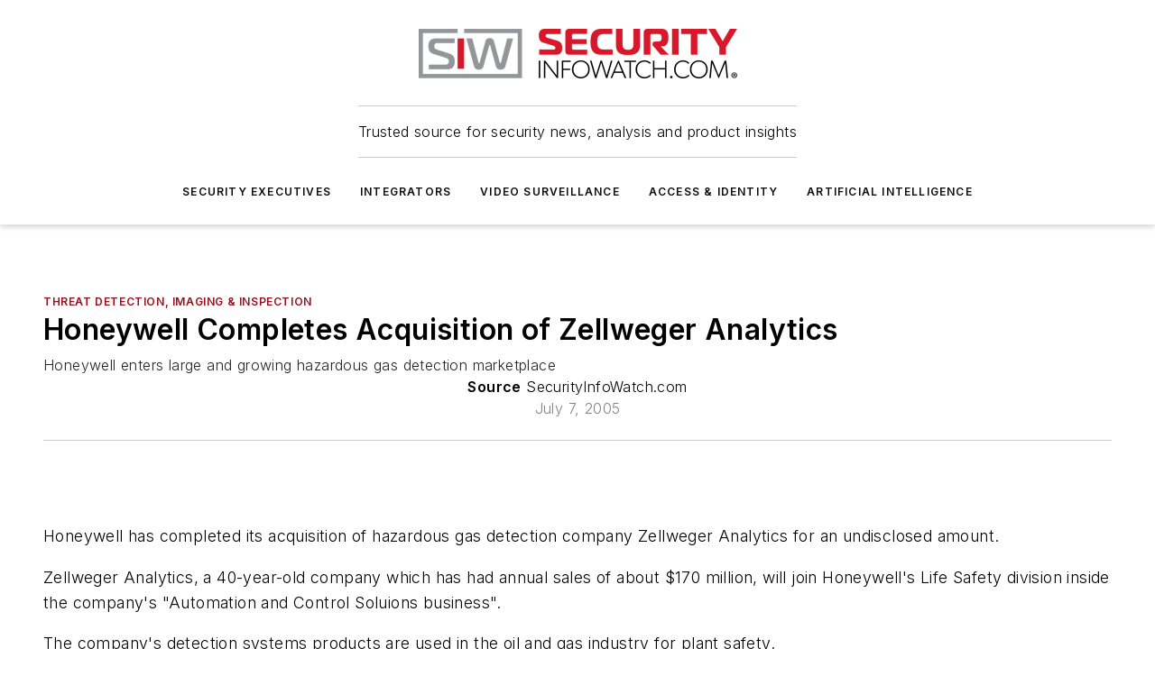

--- FILE ---
content_type: text/html;charset=utf-8
request_url: https://www.securityinfowatch.com/perimeter-security/threat-detection-imaging-inspection/news/10578516/honeywell-completes-acquisition-of-zellweger-analytics
body_size: 71847
content:
<!DOCTYPE html><html  lang="en"><head><meta charset="utf-8"><meta name="viewport" content="width=device-width, initial-scale=1, shrink-to-fit=no"><script type="text/javascript" src="/ruxitagentjs_ICA7NVfqrux_10329260115094557.js" data-dtconfig="rid=RID_1502759105|rpid=-239620223|domain=securityinfowatch.com|reportUrl=/rb_bf25051xng|app=ea7c4b59f27d43eb|cuc=ll64881i|owasp=1|mel=100000|expw=1|featureHash=ICA7NVfqrux|dpvc=1|lastModification=1769448034484|tp=500,50,0|rdnt=1|uxrgce=1|srbbv=2|agentUri=/ruxitagentjs_ICA7NVfqrux_10329260115094557.js"></script><script type="importmap">{"imports":{"#entry":"/_nuxt/5wplng0z.js"}}</script><title>Honeywell Completes Acquisition of Zellweger Analytics | Security Info Watch</title><link href="https://fonts.gstatic.com" rel="preconnect"><link href="https://cdn.cookielaw.org" rel="preconnect"><link href="https://picon.graphql.aspire-ebm.com" rel="preconnect"><style type="text/css">
            :root {
              --spacing-unit: 6px;
--spacing: 48px;
--color-line: #CDCDCD;
--color-primary-main: #97111d;
--color-primary-container: #d8d8d8;
--color-on-primary-container: #760d17;
--color-secondary-main: #929497;
--color-secondary-container: #f5f5f5;
--color-on-secondary-container: #252526;
--color-black: #0d0d0d;
--color-white: #ffffff;
--color-grey: #b2c3ce;
--color-light-grey: #e0e0e0;
--primary-font-family: Inter;
--site-max-width: 1300px;
            }
          </style><style>@media (max-width:760px){.mobile-hidden{display:none!important}}.admin-layout a{color:#3867a6}.admin-layout .vs__dropdown-toggle{background:#fff;border:1px solid #9da4b0}.ebm-layout{overflow-anchor:none;width:100%}</style><style>@media (max-width:760px){.mobile-hidden[data-v-38cf8690]{display:none!important}}.admin-layout a[data-v-38cf8690]{color:#3867a6}.admin-layout .vs__dropdown-toggle[data-v-38cf8690]{background:#fff;border:1px solid #9da4b0}.ebm-page[data-v-38cf8690]{display:flex;flex-direction:column;font-family:Arial}.ebm-page .hasToolbar[data-v-38cf8690]{max-width:calc(100% - 49px)}.ebm-page__layout[data-v-38cf8690]{z-index:2}.ebm-page__layout[data-v-38cf8690],.ebm-page__page[data-v-38cf8690]{flex:1;pointer-events:none;position:relative}.ebm-page__page[data-v-38cf8690]{display:flex;flex-direction:column;z-index:1}.ebm-page__main[data-v-38cf8690]{flex:1;margin:auto;width:100%}.ebm-page__content[data-v-38cf8690]{padding:0;pointer-events:all}@media (min-width:600px){.ebm-page__content[data-v-38cf8690]{padding:"0 10px"}}.ebm-page__reskin-background[data-v-38cf8690]{background-position:top;background-repeat:no-repeat;background-size:cover;height:100%;left:0;overflow:hidden;position:fixed;top:0;width:100%;z-index:0}.ebm-page__reskin-ad[data-v-38cf8690]{padding:1.5rem 0;position:relative;text-align:center;z-index:1}.ebm-page__siteskin-ad[data-v-38cf8690]{margin-top:24px;pointer-events:all;position:fixed;transition:all 125ms;z-index:100}.ebm-page__siteskin-ad__left[data-v-38cf8690]{right:50%}@media (max-width:1636px){.ebm-page__siteskin-ad__left[data-v-38cf8690]{display:none}}.ebm-page__siteskin-ad__right[data-v-38cf8690]{left:50%}@media (max-width:1636px){.ebm-page__siteskin-ad__right[data-v-38cf8690]{display:none}}.ebm-page .ebm-page__primary[data-v-38cf8690]{margin-top:0}.ebm-page .page-content-wrapper[data-v-38cf8690]{margin:auto;width:100%}.ebm-page .load-more[data-v-38cf8690]{padding:10px 0;pointer-events:all;text-align:center;width:100%}.ebm-page .load-more[data-v-38cf8690]>*{margin:auto;padding:0 5px}.ebm-page .load-more .label[data-v-38cf8690]{display:flex;flex-direction:row}.ebm-page .load-more .label[data-v-38cf8690]>*{margin:0 5px}.ebm-page .footer[data-v-38cf8690]{position:relative}.ebm-page .ebm-page__primary[data-v-38cf8690]{margin-top:calc(var(--spacing)/2)}.ebm-page .ebm-page__content[data-v-38cf8690]{display:flex;flex-direction:column;gap:var(--spacing);margin:0!important}.ebm-page .ebm-page__content[data-v-38cf8690]>*{position:relative}.ebm-page .ebm-page__content[data-v-38cf8690]>:after{background-color:var(--color-line);bottom:auto;bottom:calc(var(--spacing)*-.5*1);content:"";height:1px;left:0;position:absolute;right:0}.ebm-page .ebm-page__content[data-v-38cf8690]>:last-child:after{display:none}.ebm-page .page-content-wrapper[data-v-38cf8690]{display:flex;flex-direction:column;gap:var(--spacing);max-width:var(--site-max-width);padding:0 calc(var(--spacing)/2)}@media (min-width:800px){.ebm-page .page-content-wrapper[data-v-38cf8690]{padding:0 var(--spacing)}}.ebm-page .page-content-wrapper[data-v-38cf8690]>*{position:relative}.ebm-page .page-content-wrapper[data-v-38cf8690]>:after{background-color:var(--color-line);bottom:auto;bottom:calc(var(--spacing)*-.5*1);content:"";height:1px;left:0;position:absolute;right:0}.ebm-page .page-content-wrapper[data-v-38cf8690]>:last-child:after{display:none}.ebm-page .load-more[data-v-38cf8690]{padding:0}.ebm-page .secondary-pages .page-content-wrapper[data-v-38cf8690],.ebm-page.full-width .page-content-wrapper[data-v-38cf8690]{max-width:100%!important;padding:0!important}.ebm-page .secondary-pages .ebm-page__primary[data-v-38cf8690],.ebm-page.full-width .ebm-page__primary[data-v-38cf8690]{margin-top:0!important}@media print{.ebm-page__page[data-v-38cf8690]{display:block}}</style><style>@media (max-width:760px){.mobile-hidden[data-v-06639cce]{display:none!important}}.admin-layout a[data-v-06639cce]{color:#3867a6}.admin-layout .vs__dropdown-toggle[data-v-06639cce]{background:#fff;border:1px solid #9da4b0}#header-leaderboard-ad[data-v-06639cce]{align-items:center;display:flex;justify-content:center;padding:1rem}</style><style>html{scroll-padding-top:calc(var(--header-height) + 16px)}</style><style>@media (max-width:760px){.mobile-hidden[data-v-58298b0f]{display:none!important}}.admin-layout a[data-v-58298b0f]{color:#3867a6}.admin-layout .vs__dropdown-toggle[data-v-58298b0f]{background:#fff;border:1px solid #9da4b0}header[data-v-58298b0f]{bottom:0;margin:auto;position:sticky;top:0;transition:top .5s cubic-bezier(.645,.045,.355,1);z-index:50}header .reskin-ad[data-v-58298b0f]{padding:1.5rem 0;text-align:center}.navbar[data-v-58298b0f]{background-color:#fff;box-shadow:0 3px 6px #00000029;left:0;opacity:1;padding-bottom:2rem;padding-top:2rem;right:0}.navbar .content[data-v-58298b0f]{margin:auto;max-width:var(--site-max-width);padding:0 calc(var(--spacing)/2)}@media (min-width:800px){.navbar .content[data-v-58298b0f]{padding:0 var(--spacing)}}.top-navbar[data-v-58298b0f]{align-items:center;display:flex;justify-content:space-between}@media (max-width:900px){.logo[data-v-58298b0f]{flex-grow:1}.logo img[data-v-58298b0f]{max-width:180px}}@media (max-width:450px){.logo img[data-v-58298b0f]{max-width:140px}}@media (max-width:370px){.logo img[data-v-58298b0f]{max-width:120px}}@media (max-width:350px){.logo img[data-v-58298b0f]{max-width:100px}}.bottom-navbar[data-v-58298b0f]{max-height:100px;overflow:visible;transition:all .15s cubic-bezier(.86,0,.07,1)}.bottom-navbar.hidden[data-v-58298b0f]{max-height:0;overflow:hidden;transform:scale(0)}.actions[data-v-58298b0f]{align-items:center;-moz-column-gap:.5rem;column-gap:.5rem;display:flex;flex-basis:0;flex-grow:1}@media (max-width:900px){.actions[data-v-58298b0f]{flex-basis:auto;flex-grow:0}}.actions.left[data-v-58298b0f]{justify-content:left}.actions.right[data-v-58298b0f]{-moz-column-gap:0;column-gap:0;justify-content:right}.actions .login-container[data-v-58298b0f]{display:flex;gap:16px}@media (max-width:900px){.actions .login-container[data-v-58298b0f]{gap:8px}}@media (max-width:450px){.actions .login-container[data-v-58298b0f]{gap:4px}}@media (max-width:900px){.search-icon[data-v-58298b0f]{display:none}}.cta[data-v-58298b0f]{border-bottom:1px solid var(--color-line);border-top:1px solid var(--color-line);margin:1.5rem auto auto;width:-moz-fit-content;width:fit-content}@media (max-width:900px){.cta[data-v-58298b0f]{display:none}}.sub-menu[data-v-58298b0f]{align-items:center;display:flex;justify-content:center;list-style:none;margin-top:1.5rem;padding:0;white-space:nowrap}@media (max-width:1000px){.sub-menu[data-v-58298b0f]{display:none}}.sub-menu-item[data-v-58298b0f]{margin-left:1rem;margin-right:1rem}.menu-item[data-v-58298b0f],.sub-menu-link[data-v-58298b0f]{color:var(--color-black);font-size:.75rem;font-weight:600;letter-spacing:.1em;text-transform:uppercase}.popover-menu[data-v-58298b0f]{align-items:flex-start;background-color:#fff;box-shadow:0 3px 6px #00000029;display:flex;flex-direction:column;justify-content:left;padding:1.5rem;text-align:left;width:200px}.popover-menu .menu-item[data-v-58298b0f]{align-items:center;display:flex;margin-bottom:1rem}.popover-menu .menu-item .icon[data-v-58298b0f]{margin-right:1rem}</style><style>@media (max-width:760px){.mobile-hidden{display:none!important}}.admin-layout a{color:#3867a6}.admin-layout .vs__dropdown-toggle{background:#fff;border:1px solid #9da4b0}.ebm-icon{cursor:pointer}.ebm-icon .tooltip-wrapper{display:block}.ebm-icon.disabled{cursor:not-allowed}.ebm-icon.arrowUp{margin-top:3px}.ebm-icon.arrowDown{margin-top:-5px;transform:rotate(180deg)}.ebm-icon.loading{animation-duration:2s;animation-iteration-count:infinite;animation-name:spin;animation-timing-function:linear}.ebm-icon.label{align-items:center;display:flex;flex-direction:column;font-size:.8em;justify-content:center;padding:0 5px}@keyframes spin{0%{transform:rotate(0)}to{transform:rotate(1turn)}}.ebm-icon .icon,.ebm-icon svg{display:block}</style><style>@media (max-width:760px){.mobile-hidden{display:none!important}}.admin-layout a{color:#3867a6}.admin-layout .vs__dropdown-toggle{background:#fff;border:1px solid #9da4b0}.ebm-mega-menu{background-color:var(--color-black);color:#fff;container-type:inline-size;display:none;height:100%;left:0;opacity:0;overflow:auto;position:fixed;text-align:center;top:0;transition-behavior:allow-discrete;transition-duration:.3s;transition-property:overlay display opacity;width:100%}.ebm-mega-menu.cms-user-logged-in{left:49px;width:calc(100% - 49px)}.ebm-mega-menu.open{display:block;opacity:1}@starting-style{.ebm-mega-menu.open{opacity:0}}@container (max-width: 750px){.ebm-mega-menu .mega-menu-header{display:flex}}.ebm-mega-menu .mega-menu-header .icon{margin-left:30px;margin-top:40px;width:24px}.ebm-mega-menu .mega-menu-header .logo{height:35px;max-width:100%}@container (min-width: 750px){.ebm-mega-menu .mega-menu-header .logo{height:50px;margin-bottom:30px}}@container (max-width: 750px){.ebm-mega-menu .mega-menu-header .logo{margin-top:20px}.ebm-mega-menu .mega-menu-header .logo img{height:auto;margin-left:5px;max-width:140px}}.ebm-mega-menu .mega-menu-container{margin:auto}@container (min-width: 750px){.ebm-mega-menu .mega-menu-container{max-width:850px;width:100%}}.ebm-mega-menu .mega-menu-container .search-field{padding-bottom:50px}@container (max-width: 900px){.ebm-mega-menu .mega-menu-container .search-field{margin-left:calc(var(--spacing)/2);margin-right:calc(var(--spacing)/2)}}.ebm-mega-menu .mega-menu-container .nav-links{display:grid;gap:calc(var(--spacing)/2);grid-template-columns:1fr;position:relative}.ebm-mega-menu .mega-menu-container .nav-links:after{background-color:var(--color-line);bottom:auto;bottom:calc(var(--spacing)*-.5*1);content:"";height:1px;left:0;position:absolute;right:0}.ebm-mega-menu .mega-menu-container .nav-links:last-child:after{display:none}@container (max-width: 900px){.ebm-mega-menu .mega-menu-container .nav-links{margin-left:calc(var(--spacing)/2);margin-right:calc(var(--spacing)/2)}}@container (min-width: 750px){.ebm-mega-menu .mega-menu-container .nav-links{gap:calc(var(--spacing)*2);grid-template-columns:1fr 1fr 1fr;padding-bottom:var(--spacing)}}.ebm-mega-menu .mega-menu-container .nav-links .section{display:flex;flex-direction:column;font-weight:400;list-style:none;text-align:center}@container (max-width: 750px){.ebm-mega-menu .mega-menu-container .nav-links .section{gap:5px;padding-top:30px;position:relative}.ebm-mega-menu .mega-menu-container .nav-links .section:after{background-color:var(--color-line);bottom:auto;bottom:calc(var(--spacing)*-.5*1);content:"";height:1px;left:0;position:absolute;right:0}.ebm-mega-menu .mega-menu-container .nav-links .section:last-child:after{display:none}.ebm-mega-menu .mega-menu-container .nav-links .section:first-child{padding-top:15px}}@container (min-width: 750px){.ebm-mega-menu .mega-menu-container .nav-links .section{border-bottom:none;font-size:1.25rem;gap:16px;position:relative;text-align:left}.ebm-mega-menu .mega-menu-container .nav-links .section:after{background-color:var(--color-line);bottom:0;content:"";height:100%;left:auto;position:absolute;right:calc(var(--spacing)*-.5*2);top:0;width:1px}.ebm-mega-menu .mega-menu-container .nav-links .section:last-child:after{display:none}}.ebm-mega-menu .mega-menu-container .nav-links .section a{color:#fff}.ebm-mega-menu .mega-menu-container .nav-links .section .title{font-size:.75rem;font-weight:400;text-transform:uppercase}.ebm-mega-menu .mega-menu-container .affiliate-links{display:flex;justify-content:center;margin-top:var(--spacing);padding:calc(var(--spacing)*.5);position:relative}.ebm-mega-menu .mega-menu-container .affiliate-links:after{background-color:var(--color-line);bottom:auto;bottom:calc(var(--spacing)*-.5*1);content:"";height:1px;left:0;position:absolute;right:0}.ebm-mega-menu .mega-menu-container .affiliate-links:last-child:after{display:none}.ebm-mega-menu .mega-menu-container .affiliate-links .ebm-affiliated-brands-direction{flex-direction:column;gap:calc(var(--spacing)*.5)}.ebm-mega-menu .mega-menu-container .social-links{align-items:center;display:flex;flex-direction:column;font-size:.75rem;justify-content:center;margin-top:var(--spacing);padding:calc(var(--spacing)*.5);text-transform:uppercase}.ebm-mega-menu .mega-menu-container .social-links .socials{gap:16px;margin:16px 16px 24px}</style><style>@media (max-width:760px){.mobile-hidden{display:none!important}}.admin-layout a{color:#3867a6}.admin-layout .vs__dropdown-toggle{background:#fff;border:1px solid #9da4b0}.ebm-search-field{container-type:inline-size;position:relative}.ebm-search-field .input{padding:10px 0;position:relative;width:100%}.ebm-search-field .input .icon{bottom:0;height:24px;margin:auto;position:absolute;right:.5rem;top:0}.ebm-search-field .input .clear-icon{bottom:0;height:24px;margin:auto;position:absolute;right:2.5rem;top:0}.ebm-search-field .input input{background-color:var(--c4e26338);border:1px solid var(--7798abdd);border-radius:5px;color:var(--0c12ecfc);font-size:1em;padding:1rem 8px 1rem 20px;width:100%}.ebm-search-field .sponsor-container{align-items:center;display:flex;font-size:.5rem;gap:5px;height:24px;margin:auto;position:absolute;right:10%;top:20%}@container (max-width: 750px){.ebm-search-field .sponsor-container{justify-content:flex-end;padding:10px 15px 0 0;position:static}}.ebm-search-field input[type=search]::-webkit-search-cancel-button,.ebm-search-field input[type=search]::-webkit-search-decoration{-webkit-appearance:none;appearance:none}</style><style>@media (max-width:760px){.mobile-hidden[data-v-3823c912]{display:none!important}}.admin-layout a[data-v-3823c912]{color:#3867a6}.admin-layout .vs__dropdown-toggle[data-v-3823c912]{background:#fff;border:1px solid #9da4b0}.ebm-affiliated-brands[data-v-3823c912]{display:flex;flex-direction:row;font-size:.75rem}.ebm-affiliated-brands__label[data-v-3823c912]{display:block;padding:0 calc(var(--spacing)/2)}.ebm-affiliated-brands__links[data-v-3823c912]{display:flex;flex-direction:row;flex-wrap:wrap;justify-content:center}.ebm-affiliated-brands__links>div[data-v-3823c912]{padding:0 calc(var(--spacing)/4)}.ebm-affiliated-brands__links>div a[data-v-3823c912]{color:var(--link-color);font-weight:600}</style><style>@media (max-width:760px){.mobile-hidden[data-v-8e92f456]{display:none!important}}.admin-layout a[data-v-8e92f456]{color:#3867a6}.admin-layout .vs__dropdown-toggle[data-v-8e92f456]{background:#fff;border:1px solid #9da4b0}.ebm-socials[data-v-8e92f456]{display:flex;flex-wrap:wrap}.ebm-socials__icon[data-v-8e92f456]{cursor:pointer;margin-right:7px;text-decoration:none}.ebm-socials .text[data-v-8e92f456]{height:0;overflow:hidden;text-indent:-9999px}</style><style>@media (max-width:760px){.mobile-hidden{display:none!important}}.admin-layout a{color:#3867a6}.admin-layout .vs__dropdown-toggle{background:#fff;border:1px solid #9da4b0}.ebm-ad-target__outer{display:flex;height:auto;justify-content:center;max-width:100%;width:100%}.ebm-ad-target__inner{align-items:center;display:flex}.ebm-ad-target img{max-width:100%}.ebm-ad-target iframe{box-shadow:0 .125rem .25rem #00000013}</style><style>@media (max-width:760px){.mobile-hidden[data-v-4c12f864]{display:none!important}}.admin-layout a[data-v-4c12f864]{color:#3867a6}.admin-layout .vs__dropdown-toggle[data-v-4c12f864]{background:#fff;border:1px solid #9da4b0}#sticky-bottom-ad[data-v-4c12f864]{align-items:center;background:#000000bf;display:flex;justify-content:center;left:0;padding:8px;position:fixed;right:0;z-index:999}#sticky-bottom-ad .close-button[data-v-4c12f864]{background:none;border:0;color:#fff;cursor:pointer;font-weight:900;margin:8px;position:absolute;right:0;top:0}.slide-up-enter[data-v-4c12f864],.slide-up-leave-to[data-v-4c12f864]{opacity:0;transform:translateY(200px)}.slide-up-enter-active[data-v-4c12f864]{transition:all .25s ease-out}.slide-up-leave-active[data-v-4c12f864]{transition:all .25s ease-in}</style><style>@media (max-width:760px){.mobile-hidden[data-v-0622f0e1]{display:none!important}}.admin-layout a[data-v-0622f0e1]{color:#3867a6}.admin-layout .vs__dropdown-toggle[data-v-0622f0e1]{background:#fff;border:1px solid #9da4b0}.grid[data-v-0622f0e1]{container-type:inline-size;margin:auto}.grid .grid-row[data-v-0622f0e1]{position:relative}.grid .grid-row[data-v-0622f0e1]:after{background-color:var(--color-line);bottom:auto;bottom:calc(var(--spacing)*-.5*1);content:"";height:1px;left:0;position:absolute;right:0}.grid .grid-row.hide-bottom-border[data-v-0622f0e1]:after,.grid .grid-row[data-v-0622f0e1]:last-child:after{display:none}@container (width >= 750px){.grid .grid-row.mobile-only[data-v-0622f0e1]{display:none}}@container (width < 750px){.grid .grid-row.exclude-mobile[data-v-0622f0e1]{display:none}}</style><style>@media (max-width:760px){.mobile-hidden[data-v-840eddae]{display:none!important}}.admin-layout a[data-v-840eddae]{color:#3867a6}.admin-layout .vs__dropdown-toggle[data-v-840eddae]{background:#fff;border:1px solid #9da4b0}.web-row[data-v-840eddae]{container-type:inline-size}.web-row .row[data-v-840eddae]{--col-size:calc(50% - var(--spacing)*1/2);display:grid;padding-bottom:0ver;padding-top:0;width:100%}@media (min-width:750px){.web-row .row[data-v-840eddae]{padding-left:0;padding-right:0}}@media (min-width:500px){.web-row .row.restricted[data-v-840eddae]{margin:auto;max-width:66%}}.web-row .row .column-wrapper[data-v-840eddae]{display:flex;order:0;width:100%}.web-row .row.largest_first.layout1_2 .column-wrapper[data-v-840eddae]:nth-child(2),.web-row .row.largest_first.layout1_2_1 .column-wrapper[data-v-840eddae]:nth-child(2),.web-row .row.largest_first.layout1_3 .column-wrapper[data-v-840eddae]:nth-child(2){order:-1}@container (min-width: 750px){.web-row .row.layout1_1[data-v-840eddae]{display:grid;grid-template-columns:minmax(0,1fr) minmax(0,1fr)}.web-row .row.layout1_1 .column-wrapper[data-v-840eddae]{position:relative}.web-row .row.layout1_1 .column-wrapper[data-v-840eddae]:after{background-color:var(--color-line);bottom:0;content:"";height:100%;left:auto;position:absolute;right:calc(var(--spacing)*-.5*1);top:0;width:1px}.web-row .row.layout1_1 .column-wrapper[data-v-840eddae]:last-child:after{display:none}.web-row .row.layout1_2[data-v-840eddae]{display:grid;grid-template-columns:minmax(0,var(--col-size)) minmax(0,var(--col-size))}.web-row .row.layout1_2 .column-wrapper[data-v-840eddae]{position:relative}.web-row .row.layout1_2 .column-wrapper[data-v-840eddae]:after{background-color:var(--color-line);bottom:0;content:"";height:100%;left:auto;position:absolute;right:calc(var(--spacing)*-.5*1);top:0;width:1px}.web-row .row.layout1_2 .column-wrapper[data-v-840eddae]:last-child:after{display:none}.web-row .row.layout1_2 .column-wrapper[data-v-840eddae]:nth-child(2){order:0!important}}@container (min-width: 1050px){.web-row .row.layout1_2[data-v-840eddae]{--col-size:calc(33.33333% - var(--spacing)*2/3);grid-template-columns:var(--col-size) calc(var(--col-size)*2 + var(--spacing))}}@container (min-width: 750px){.web-row .row.layout2_1[data-v-840eddae]{display:grid;grid-template-columns:minmax(0,var(--col-size)) minmax(0,var(--col-size))}.web-row .row.layout2_1 .column-wrapper[data-v-840eddae]{position:relative}.web-row .row.layout2_1 .column-wrapper[data-v-840eddae]:after{background-color:var(--color-line);bottom:0;content:"";height:100%;left:auto;position:absolute;right:calc(var(--spacing)*-.5*1);top:0;width:1px}.web-row .row.layout2_1 .column-wrapper[data-v-840eddae]:last-child:after{display:none}}@container (min-width: 1050px){.web-row .row.layout2_1[data-v-840eddae]{--col-size:calc(33.33333% - var(--spacing)*2/3);grid-template-columns:calc(var(--col-size)*2 + var(--spacing)) var(--col-size)}}@container (min-width: 1100px){.web-row .row.layout1_1_1[data-v-840eddae]{--col-size:calc(33.33333% - var(--spacing)*2/3);display:grid;grid-template-columns:minmax(0,var(--col-size)) minmax(0,var(--col-size)) minmax(0,var(--col-size))}.web-row .row.layout1_1_1 .column-wrapper[data-v-840eddae]{position:relative}.web-row .row.layout1_1_1 .column-wrapper[data-v-840eddae]:after{background-color:var(--color-line);bottom:0;content:"";height:100%;left:auto;position:absolute;right:calc(var(--spacing)*-.5*1);top:0;width:1px}.web-row .row.layout1_1_1 .column-wrapper[data-v-840eddae]:last-child:after{display:none}}</style><style>@media (max-width:760px){.mobile-hidden{display:none!important}}.admin-layout a{color:#3867a6}.admin-layout .vs__dropdown-toggle{background:#fff;border:1px solid #9da4b0}.web-grid-title{align-items:center;container-type:inline-size;font-family:var(--primary-font-family);margin-bottom:calc(var(--spacing)/2);max-width:100%;width:100%}.web-grid-title .title{display:flex;flex:1 0 auto;font-size:1.9rem;font-weight:600;gap:var(--spacing-unit);letter-spacing:-.01em;line-height:40px;max-width:100%;overflow:hidden;text-overflow:ellipsis}.web-grid-title .title .grid-title-image-icon{height:23px;margin-top:8px}.web-grid-title.has-link .title{max-width:calc(100% - 100px)}.web-grid-title .divider{background-color:var(--color-line);height:1px;width:100%}.web-grid-title .view-more{color:var(--color-primary-main);cursor:primary;flex:0 1 auto;font-size:.75rem;font-weight:600;letter-spacing:.05em;line-height:18px;text-transform:uppercase;white-space:nowrap}@container (max-width: 500px){.web-grid-title .view-more{display:none}}.web-grid-title.primary{display:flex;gap:5px}.web-grid-title.primary .topbar,.web-grid-title.secondary .divider,.web-grid-title.secondary .view-more{display:none}.web-grid-title.secondary .topbar{background-color:var(--color-primary-main);height:8px;margin-bottom:calc(var(--spacing)/3);width:80px}</style><style>@media (max-width:760px){.mobile-hidden[data-v-2e2a3563]{display:none!important}}.admin-layout a[data-v-2e2a3563]{color:#3867a6}.admin-layout .vs__dropdown-toggle[data-v-2e2a3563]{background:#fff;border:1px solid #9da4b0}.column[data-v-2e2a3563]{align-items:stretch;display:flex;flex-wrap:wrap;height:100%;position:relative}.column[data-v-2e2a3563],.column .standard-blocks[data-v-2e2a3563],.column .sticky-blocks[data-v-2e2a3563]{width:100%}.column.block-align-center[data-v-2e2a3563]{align-items:center;justify-content:center}.column.block-align-top[data-v-2e2a3563]{align-items:top;flex-direction:column}.column.block-align-sticky[data-v-2e2a3563]{align-items:start;display:block;justify-content:center}.column.block-align-equalize[data-v-2e2a3563]{align-items:stretch}.column .sticky-blocks.has-standard[data-v-2e2a3563]{margin-top:var(--spacing)}.column .block-wrapper[data-v-2e2a3563]{max-width:100%;position:relative}.column .block-wrapper[data-v-2e2a3563]:after{background-color:var(--color-line);bottom:auto;bottom:calc(var(--spacing)*-.5*1);content:"";height:1px;left:0;position:absolute;right:0}.column .block-wrapper.hide-bottom-border[data-v-2e2a3563]:after,.column .block-wrapper[data-v-2e2a3563]:last-child:after,.column .standard-blocks:not(.has-sticky) .block-wrapper[data-v-2e2a3563]:last-child:after,.column .sticky-blocks .block-wrapper[data-v-2e2a3563]:last-child:after{display:none}@media print{.column[data-v-2e2a3563]{height:auto}}</style><style>@media (max-width:760px){.mobile-hidden[data-v-a4efc542]{display:none!important}}.admin-layout a[data-v-a4efc542]{color:#3867a6}.admin-layout .vs__dropdown-toggle[data-v-a4efc542]{background:#fff;border:1px solid #9da4b0}.block[data-v-a4efc542]{display:flex;flex-direction:column;overflow:visible;width:100%}.block .block-title[data-v-a4efc542]{margin-bottom:calc(var(--spacing)/2)}.block .above-cta[data-v-a4efc542]{height:100%}.block .title[data-v-a4efc542]{font-size:1rem;line-height:1rem;text-transform:uppercase}.block .title a[data-v-a4efc542]{color:inherit;text-decoration:none}.block .title a[data-v-a4efc542]:hover{text-decoration:underline}.block .title template[data-v-a4efc542]{display:inline-block}.block .content[data-v-a4efc542]{display:flex;width:100%}.block .cta[data-v-a4efc542]{align-items:center;display:flex;flex-direction:column;font-size:1rem;gap:calc(var(--spacing)/2);justify-content:space-between}@container (width > 500px){.block .cta[data-v-a4efc542]{flex-direction:row}}</style><style>@media (max-width:760px){.mobile-hidden[data-v-3dec0756]{display:none!important}}.admin-layout a[data-v-3dec0756]{color:#3867a6}.admin-layout .vs__dropdown-toggle[data-v-3dec0756]{background:#fff;border:1px solid #9da4b0}.ebm-button-wrapper[data-v-3dec0756]{display:inline-block}.ebm-button-wrapper .ebm-button[data-v-3dec0756]{border:1px solid;border-radius:.1rem;cursor:pointer;display:block;font-weight:600;outline:none;text-transform:uppercase;width:100%}.ebm-button-wrapper .ebm-button .content[data-v-3dec0756]{align-items:center;display:flex;gap:var(--spacing-unit);justify-content:center}.ebm-button-wrapper .ebm-button .content.icon-right[data-v-3dec0756]{flex-direction:row-reverse}.ebm-button-wrapper .ebm-button[data-v-3dec0756]:focus,.ebm-button-wrapper .ebm-button[data-v-3dec0756]:hover{box-shadow:0 0 .1rem #3e5d8580;filter:contrast(125%)}.ebm-button-wrapper .ebm-button[data-v-3dec0756]:active{box-shadow:0 0 .3rem #1c417280}.ebm-button-wrapper .ebm-button[data-v-3dec0756]:active:after{height:200px;width:200px}.ebm-button-wrapper .ebm-button--small[data-v-3dec0756]{font-size:.75rem;padding:.2rem .4rem}.ebm-button-wrapper .ebm-button--medium[data-v-3dec0756]{font-size:.75rem;padding:.3rem .6rem}.ebm-button-wrapper .ebm-button--large[data-v-3dec0756]{font-size:.75rem;line-height:1.25rem;padding:.5rem 1rem}@media (max-width:450px){.ebm-button-wrapper .ebm-button--large[data-v-3dec0756]{padding:.5rem}}.ebm-button-wrapper .ebm-button--fullWidth[data-v-3dec0756]{font-size:1.15rem;margin:0 auto;padding:.5rem 1rem;width:100%}.ebm-button-wrapper.primary .ebm-button[data-v-3dec0756],.ebm-button-wrapper.solid .ebm-button[data-v-3dec0756]{background-color:var(--button-accent-color);border-color:var(--button-accent-color);color:var(--button-text-color)}.ebm-button-wrapper.primary .ebm-button[data-v-3dec0756]:hover,.ebm-button-wrapper.solid .ebm-button[data-v-3dec0756]:hover{text-decoration:underline}.ebm-button-wrapper.hollow .ebm-button[data-v-3dec0756]{background-color:transparent;background-color:#fff;border:1px solid var(--button-accent-color);color:var(--button-accent-color)}.ebm-button-wrapper.hollow .ebm-button[data-v-3dec0756]:hover{text-decoration:underline}.ebm-button-wrapper.borderless .ebm-button[data-v-3dec0756]{background-color:transparent;border-color:transparent;color:var(--button-accent-color)}.ebm-button-wrapper.borderless .ebm-button[data-v-3dec0756]:hover{background-color:var(--button-accent-color);color:#fff;text-decoration:underline}.ebm-button-wrapper .ebm-button[data-v-3dec0756]{transition:all .15s ease-in-out}</style><style>@media (max-width:760px){.mobile-hidden{display:none!important}}.admin-layout a{color:#3867a6}.admin-layout .vs__dropdown-toggle{background:#fff;border:1px solid #9da4b0}.web-footer-new{display:flex;font-size:1rem;font-weight:400;justify-content:center;padding-bottom:calc(var(--spacing)/2);pointer-events:all;width:100%}.web-footer-new a{color:var(--link-color)}.web-footer-new .container{display:flex;justify-content:center;width:100%}.web-footer-new .container .container-wrapper{display:flex;flex-direction:column;gap:var(--spacing);width:100%}@media (min-width:800px){.web-footer-new .container{flex-direction:row}}.web-footer-new .container .row{position:relative;width:100%}.web-footer-new .container .row:after{background-color:var(--color-line);bottom:auto;bottom:calc(var(--spacing)*-.5*1);content:"";height:1px;left:0;position:absolute;right:0}.web-footer-new .container .row:last-child:after{display:none}.web-footer-new .container .row.full-width{justify-items:center}.web-footer-new .container .column-wrapper{display:grid;gap:var(--spacing);grid-template-columns:1fr}.web-footer-new .container .column-wrapper.full-width{max-width:var(--site-max-width)!important;padding:0 calc(var(--spacing)*1.5);width:100%}.web-footer-new .container .column-wrapper .col{align-items:center;display:flex;flex-direction:column;gap:calc(var(--spacing)/4);justify-content:center;margin:0 auto;max-width:80%;position:relative;text-align:center}.web-footer-new .container .column-wrapper .col:after{background-color:var(--color-line);bottom:auto;bottom:calc(var(--spacing)*-.5*1);content:"";height:1px;left:0;position:absolute;right:0}.web-footer-new .container .column-wrapper .col:last-child:after{display:none}.web-footer-new .container .column-wrapper .col.valign-middle{align-self:center}@media (min-width:800px){.web-footer-new .container .column-wrapper{align-items:start;gap:var(--spacing)}.web-footer-new .container .column-wrapper.cols1_1_1{grid-template-columns:1fr 1fr 1fr}.web-footer-new .container .column-wrapper.cols1_1{grid-template-columns:1fr 1fr}.web-footer-new .container .column-wrapper .col{align-items:start;max-width:100%;position:relative;text-align:left}.web-footer-new .container .column-wrapper .col:after{background-color:var(--color-line);bottom:0;content:"";height:100%;left:auto;position:absolute;right:calc(var(--spacing)*-.5*1);top:0;width:1px}.web-footer-new .container .column-wrapper .col:last-child:after{display:none}}.web-footer-new .corporatelogo{align-self:center;filter:brightness(0);height:auto;margin-right:var(--spacing-unit);width:100px}.web-footer-new .menu-copyright{align-items:center;display:flex;flex-direction:column;gap:calc(var(--spacing)/2)}.web-footer-new .menu-copyright.full-width{max-width:var(--site-max-width);padding:0 calc(var(--spacing)*1.5);width:100%}.web-footer-new .menu-copyright .links{display:flex;font-size:.75rem;gap:calc(var(--spacing)/4);list-style:none;margin:0;padding:0}.web-footer-new .menu-copyright .copyright{display:flex;flex-direction:row;flex-wrap:wrap;font-size:.8em;justify-content:center}@media (min-width:800px){.web-footer-new .menu-copyright{flex-direction:row;justify-content:space-between}}.web-footer-new .blocktitle{color:#000;font-size:1.1rem;font-weight:600;width:100%}.web-footer-new .web-affiliated-brands-direction{flex-direction:column}@media (min-width:800px){.web-footer-new .web-affiliated-brands-direction{flex-direction:row}}</style><style>@media (max-width:760px){.mobile-hidden{display:none!important}}.admin-layout a{color:#3867a6}.admin-layout .vs__dropdown-toggle{background:#fff;border:1px solid #9da4b0}.ebm-web-subscribe-wrapper{display:flex;flex-direction:column;height:100%;overflow:auto}.ebm-web-subscribe-content{height:100%;overflow:auto;padding:calc(var(--spacing)*.5) var(--spacing)}@container (max-width: 750px){.ebm-web-subscribe-content{padding-bottom:100%}}.ebm-web-subscribe-content .web-subscribe-header .web-subscribe-title{align-items:center;display:flex;gap:var(--spacing);justify-content:space-between;line-height:normal}.ebm-web-subscribe-content .web-subscribe-header .web-subscribe-title .close-button{align-items:center;cursor:pointer;display:flex;font-size:.75rem;font-weight:600;text-transform:uppercase}.ebm-web-subscribe-content .web-subscribe-header .web-subscribe-subtext{padding-bottom:var(--spacing)}.ebm-web-subscribe-content .web-subscribe-header .newsletter-items{display:grid;gap:10px;grid-template-columns:1fr 1fr}@container (max-width: 750px){.ebm-web-subscribe-content .web-subscribe-header .newsletter-items{grid-template-columns:1fr}}.ebm-web-subscribe-content .web-subscribe-header .newsletter-items .newsletter-item{border:1px solid var(--color-line);display:flex;flex-direction:row;flex-direction:column;gap:1rem;padding:1rem}.ebm-web-subscribe-content .web-subscribe-header .newsletter-items .newsletter-item .newsletter-title{display:flex;font-size:1.25rem;font-weight:600;justify-content:space-between;letter-spacing:-.01em;line-height:25px}.ebm-web-subscribe-content .web-subscribe-header .newsletter-items .newsletter-item .newsletter-description{font-size:1rem;font-weight:400;letter-spacing:.0125em;line-height:24px}.web-subscribe-footer{background-color:#fff;box-shadow:0 4px 16px #00000040;width:100%}.web-subscribe-footer .subscribe-footer-wrapper{padding:var(--spacing)!important}.web-subscribe-footer .subscribe-footer-wrapper .user-info-container{align-items:center;display:flex;justify-content:space-between;padding-bottom:calc(var(--spacing)*.5)}.web-subscribe-footer .subscribe-footer-wrapper .user-info-container .nl-user-info{align-items:center;display:flex;gap:10px}.web-subscribe-footer .subscribe-footer-wrapper .subscribe-login-container .nl-selected{font-size:1.25rem;font-weight:600;margin-bottom:10px}.web-subscribe-footer .subscribe-footer-wrapper .subscribe-login-container .form-fields-setup{display:flex;gap:calc(var(--spacing)*.125);padding-top:calc(var(--spacing)*.5)}@container (max-width: 1050px){.web-subscribe-footer .subscribe-footer-wrapper .subscribe-login-container .form-fields-setup{display:block}}.web-subscribe-footer .subscribe-footer-wrapper .subscribe-login-container .form-fields-setup .web-form-fields{z-index:100}.web-subscribe-footer .subscribe-footer-wrapper .subscribe-login-container .form-fields-setup .web-form-fields .field-label{font-size:.75rem}.web-subscribe-footer .subscribe-footer-wrapper .subscribe-login-container .form-fields-setup .form{display:flex;gap:calc(var(--spacing)*.125)}@container (max-width: 750px){.web-subscribe-footer .subscribe-footer-wrapper .subscribe-login-container .form-fields-setup .form{flex-direction:column;padding-bottom:calc(var(--spacing)*.5)}}.web-subscribe-footer .subscribe-footer-wrapper .subscribe-login-container .form-fields-setup .form .vs__dropdown-menu{max-height:8rem}@container (max-width: 750px){.web-subscribe-footer .subscribe-footer-wrapper .subscribe-login-container .form-fields-setup .form .vs__dropdown-menu{max-height:4rem}}.web-subscribe-footer .subscribe-footer-wrapper .subscribe-login-container .form-fields-setup .subscribe-button{margin-top:calc(var(--spacing)*.5);width:20%}@container (max-width: 1050px){.web-subscribe-footer .subscribe-footer-wrapper .subscribe-login-container .form-fields-setup .subscribe-button{width:100%}}.web-subscribe-footer .subscribe-footer-wrapper .subscribe-login-container .form-fields-setup .subscribe-button .ebm-button{height:3rem}.web-subscribe-footer .subscribe-footer-wrapper .subscribe-login-container .compliance-field{font-size:.75rem;line-height:18px;z-index:-1}.web-subscribe-footer .subscribe-footer-wrapper a{color:#000;text-decoration:underline}.web-subscribe-footer .subscribe-footer-wrapper .subscribe-consent{font-size:.75rem;letter-spacing:.025em;line-height:18px;padding:5px 0}.web-subscribe-footer .subscribe-footer-wrapper .account-check{padding-top:calc(var(--spacing)*.25)}</style><style>@media (max-width:760px){.mobile-hidden{display:none!important}}.admin-layout a{color:#3867a6}.admin-layout .vs__dropdown-toggle{background:#fff;border:1px solid #9da4b0}.ebm-web-pane{container-type:inline-size;height:100%;pointer-events:all;position:fixed;right:0;top:0;width:100%;z-index:100}.ebm-web-pane.hidden{pointer-events:none}.ebm-web-pane.hidden .web-pane-mask{opacity:0}.ebm-web-pane.hidden .contents{max-width:0}.ebm-web-pane .web-pane-mask{background-color:#000;display:table;height:100%;opacity:.8;padding:16px;transition:all .3s ease;width:100%}.ebm-web-pane .contents{background-color:#fff;bottom:0;max-width:1072px;position:absolute;right:0;top:0;transition:all .3s ease;width:100%}.ebm-web-pane .contents.cms-user-logged-in{width:calc(100% - 49px)}.ebm-web-pane .contents .close-icon{cursor:pointer;display:flex;justify-content:flex-end;margin:10px}</style><style>@media (max-width:760px){.mobile-hidden{display:none!important}}.admin-layout a{color:#3867a6}.admin-layout .vs__dropdown-toggle{background:#fff;border:1px solid #9da4b0}.gam-slot-builder{min-width:300px;width:100%}.gam-slot-builder iframe{max-width:100%;overflow:hidden}</style><style>@media (max-width:760px){.mobile-hidden{display:none!important}}.admin-layout a{color:#3867a6}.admin-layout .vs__dropdown-toggle{background:#fff;border:1px solid #9da4b0}.web-content-title-new{display:flex;flex-direction:column;gap:calc(var(--spacing));width:100%}.web-content-title-new>*{position:relative}.web-content-title-new>:after{background-color:var(--color-line);bottom:auto;bottom:calc(var(--spacing)*-.5*1);content:"";height:1px;left:0;position:absolute;right:0}.web-content-title-new>:last-child:after{display:none}.web-content-title-new .above-line{container-type:inline-size;display:flex;flex-direction:column;gap:calc(var(--spacing)/2)}.web-content-title-new .above-line .section-wrapper{display:flex;gap:calc(var(--spacing)/4)}.web-content-title-new .above-line .section-wrapper.center{margin-left:auto;margin-right:auto}.web-content-title-new .above-line .sponsored-label{color:var(--color-primary-main);font-size:.75rem;font-weight:600;letter-spacing:.05rem;text-transform:uppercase}.web-content-title-new .above-line .section{font-size:.75rem;font-weight:600;letter-spacing:.05em;text-transform:uppercase}.web-content-title-new .above-line .event-info{display:flex;flex-direction:column;font-size:.9rem;gap:calc(var(--spacing)/2)}.web-content-title-new .above-line .event-info .column{display:flex;flex-direction:column;font-size:.9rem;gap:calc(var(--spacing)/4);width:100%}.web-content-title-new .above-line .event-info .column .content{display:flex;gap:calc(var(--spacing)/4)}.web-content-title-new .above-line .event-info .column label{flex:0 0 80px;font-weight:600}.web-content-title-new .above-line .event-info>*{position:relative}.web-content-title-new .above-line .event-info>:after{background-color:var(--color-line);bottom:0;content:"";height:100%;left:auto;position:absolute;right:calc(var(--spacing)*-.5*1);top:0;width:1px}.web-content-title-new .above-line .event-info>:last-child:after{display:none}@container (min-width: 600px){.web-content-title-new .above-line .event-info{align-items:center;flex-direction:row;gap:calc(var(--spacing))}.web-content-title-new .above-line .event-info>*{position:relative}.web-content-title-new .above-line .event-info>:after{background-color:var(--color-line);bottom:0;content:"";height:100%;left:auto;position:absolute;right:calc(var(--spacing)*-.5*1);top:0;width:1px}.web-content-title-new .above-line .event-info>:last-child:after{display:none}.web-content-title-new .above-line .event-info .event-location{display:block}}.web-content-title-new .above-line .title-text{font-size:2rem;line-height:1.2}@container (width > 500px){.web-content-title-new .above-line .title-text{font-size:2.75rem}}.web-content-title-new .above-line .author-row{align-items:center;display:flex;flex-direction:column;gap:calc(var(--spacing)/3);justify-content:center}.web-content-title-new .above-line .author-row .all-authors{display:flex;gap:calc(var(--spacing)/3)}.web-content-title-new .above-line .author-row .date-read-time{align-items:center;display:flex;gap:calc(var(--spacing)/3)}.web-content-title-new .above-line .author-row .dot{align-items:center;grid-area:dot}.web-content-title-new .above-line .author-row .dot:after{background-color:#000;content:"";display:block;height:4px;width:4px}.web-content-title-new .above-line .author-row .dot.first{display:none}.web-content-title-new .above-line .author-row .date{grid-area:date}.web-content-title-new .above-line .author-row .read-time{grid-area:read-time}.web-content-title-new .above-line .author-row .date,.web-content-title-new .above-line .author-row .duration,.web-content-title-new .above-line .author-row .read-time{color:#000;opacity:.5}@container (width > 500px){.web-content-title-new .above-line .author-row{flex-direction:row}.web-content-title-new .above-line .author-row .dot.first{display:block}}@container (width > 700px){.web-content-title-new .above-line .author-row{justify-content:flex-start}}.web-content-title-new .above-line .teaser-text{color:#222;font-size:16px;padding-top:8px}@container (width > 500px){.web-content-title-new .above-line .teaser-text{font-size:17px}}@container (width > 700px){.web-content-title-new .above-line .teaser-text{font-size:18px}}@container (width > 1000px){.web-content-title-new .above-line .teaser-text{font-size:19px}}.web-content-title-new .above-line .podcast-series{align-items:center;color:var(--color-primary-main);display:flex;font-size:.85rem;font-weight:500;gap:6px;text-transform:uppercase}.web-content-title-new .below-line{align-items:center;display:flex;justify-content:space-between;width:100%}.web-content-title-new .below-line .print-favorite{display:flex;gap:calc(var(--spacing)/3);justify-content:flex-end}.web-content-title-new .image-wrapper{flex:1 0 auto;width:100%}.web-content-title-new .comment-count{align-items:center;cursor:pointer;display:flex;padding-left:8px}.web-content-title-new .comment-count .viafoura{align-items:center;background-color:transparent!important;display:flex;font-size:16px;font-weight:inherit;padding-left:4px}.web-content-title-new .event-location p{margin:0}.web-content-title-new .highlights h2{margin-bottom:24px}.web-content-title-new .highlights .text{font-size:18px}.web-content-title-new .highlights .text li{margin-bottom:16px}.web-content-title-new .highlights .text li:last-child{margin-bottom:0}.web-content-title-new .author-contributor,.web-content-title-new .company-link{color:#000;display:flex;flex-wrap:wrap}.web-content-title-new .author-contributor a,.web-content-title-new .company-link a{color:inherit!important;font-size:1rem;text-decoration:underline}.web-content-title-new .author-contributor .author{display:flex}.web-content-title-new.center{text-align:center}.web-content-title-new.center .breadcrumb{display:flex;justify-content:center}.web-content-title-new.center .author-row{justify-content:center}</style><style>@media (max-width:760px){.mobile-hidden[data-v-e69042fe]{display:none!important}}.admin-layout a[data-v-e69042fe]{color:#3867a6}.admin-layout .vs__dropdown-toggle[data-v-e69042fe]{background:#fff;border:1px solid #9da4b0}.ebm-share-list[data-v-e69042fe]{display:flex;gap:calc(var(--spacing)/3);list-style:none;overflow:hidden;padding:0;transition:.3s;width:100%}.ebm-share-list li[data-v-e69042fe]{margin:0;padding:0}.ebm-share-item[data-v-e69042fe]{border-radius:4px;cursor:pointer;margin:2px}</style><style>@media (max-width:760px){.mobile-hidden{display:none!important}}.admin-layout a{color:#3867a6}.admin-layout .vs__dropdown-toggle{background:#fff;border:1px solid #9da4b0}.body-block{flex:"1";max-width:100%;width:100%}.body-block .body-content{display:flex;flex-direction:column;gap:calc(var(--spacing)/2);width:100%}.body-block .gate{background:var(--color-secondary-container);border:1px solid var(--color-line);padding:calc(var(--spacing)/2)}.body-block .below-body{border-top:1px solid var(--color-line)}.body-block .below-body .contributors{display:flex;gap:4px;padding-top:calc(var(--spacing)/4)}.body-block .below-body .contributors .contributor{display:flex}.body-block .below-body .ai-attribution{font-size:14px;padding-top:calc(var(--spacing)/4)}.body-block .podcast-player{background-color:var(--color-secondary-container);border:1px solid var(--color-line);border-radius:4px;margin-left:auto!important;margin-right:auto!important;text-align:center;width:100%}.body-block .podcast-player iframe{border:0;width:100%}.body-block .podcast-player .buttons{display:flex;justify-content:center}</style><style>@media (max-width:760px){.mobile-hidden{display:none!important}}.admin-layout a{color:#3867a6}.admin-layout .vs__dropdown-toggle{background:#fff;border:1px solid #9da4b0}.web-body-blocks{--margin:calc(var(--spacing)/2);display:flex;flex-direction:column;gap:15px;max-width:100%;width:100%}.web-body-blocks a{text-decoration:underline}.web-body-blocks .block{container-type:inline-size;font-family:var(--secondary-font);max-width:100%;width:100%}.web-body-blocks .block a{color:var(--link-color)}.web-body-blocks .block .block-title{margin-bottom:calc(var(--spacing)/2)}.web-body-blocks .text{color:inherit;letter-spacing:inherit;margin:auto;max-width:100%}.web-body-blocks img{max-width:100%}.web-body-blocks .iframe{border:0;margin-left:auto!important;margin-right:auto!important;width:100%}.web-body-blocks .facebook .embed,.web-body-blocks .instagram .embed,.web-body-blocks .twitter .embed{max-width:500px}.web-body-blocks .bc-reco-wrapper{padding:calc(var(--spacing)/2)}.web-body-blocks .bc-reco-wrapper .bc-heading{border-bottom:1px solid var(--color-grey);margin-top:0;padding-bottom:calc(var(--spacing)/2);padding-top:0}.web-body-blocks .embed{margin:auto;width:100%}@container (width > 550px){.web-body-blocks .embed.above,.web-body-blocks .embed.below,.web-body-blocks .embed.center,.web-body-blocks .embed.left,.web-body-blocks .embed.right{max-width:calc(50% - var(--margin))}.web-body-blocks .embed.above.small,.web-body-blocks .embed.below.small,.web-body-blocks .embed.center.small,.web-body-blocks .embed.left.small,.web-body-blocks .embed.right.small{max-width:calc(33% - var(--margin))}.web-body-blocks .embed.above.large,.web-body-blocks .embed.below.large,.web-body-blocks .embed.center.large,.web-body-blocks .embed.left.large,.web-body-blocks .embed.right.large{max-width:calc(66% - var(--margin))}.web-body-blocks .embed.above{margin-bottom:var(--margin)}.web-body-blocks .embed.below{margin-top:var(--margin)}.web-body-blocks .embed.left{float:left;margin-right:var(--margin)}.web-body-blocks .embed.right{float:right;margin-left:var(--margin)}}.web-body-blocks .embed.center{clear:both}.web-body-blocks .embed.native{max-width:auto;width:auto}.web-body-blocks .embed.fullWidth{max-width:100%;width:100%}.web-body-blocks .video{margin-top:15px}</style><style>@media (max-width:760px){.mobile-hidden{display:none!important}}.admin-layout a{color:#3867a6}.admin-layout .vs__dropdown-toggle{background:#fff;border:1px solid #9da4b0}.web-html{letter-spacing:inherit;margin:auto;max-width:100%}.web-html .html p:first-child{margin-top:0}.web-html h1,.web-html h2,.web-html h3,.web-html h4,.web-html h5,.web-html h6{margin:revert}.web-html .embedded-image{max-width:40%;width:100%}.web-html .embedded-image img{width:100%}.web-html .left{margin:0 auto 0 0}.web-html .left-wrap{clear:both;float:left;margin:0 1rem 1rem 0}.web-html .right{margin:0 0 0 auto}.web-html .right-wrap{clear:both;float:right;margin:0 0 1rem 1rem}.web-html pre{background-color:#f5f5f5d9;font-family:Courier New,Courier,monospace;padding:4px 8px}.web-html .preview-overlay{background:linear-gradient(180deg,#fff0,#fff);height:125px;margin-bottom:-25px;margin-top:-125px;position:relative;width:100%}.web-html blockquote{background-color:#f8f9fa;border-left:8px solid #dee2e6;line-height:1.5;overflow:hidden;padding:1.5rem}.web-html .pullquote{color:#7c7b7b;float:right;font-size:1.3em;margin:6px 0 6px 12px;max-width:50%;padding:12px 0 12px 12px;position:relative;width:50%}.web-html p:last-of-type{margin-bottom:0}.web-html a{cursor:pointer}</style><style>@media (max-width:760px){.mobile-hidden{display:none!important}}.admin-layout a{color:#3867a6}.admin-layout .vs__dropdown-toggle{background:#fff;border:1px solid #9da4b0}.ebm-ad__embed{clear:both}.ebm-ad__embed>div{border-bottom:1px solid #e0e0e0!important;border-top:1px solid #e0e0e0!important;display:block!important;height:inherit!important;padding:5px 0;text-align:center;width:inherit!important;z-index:1}.ebm-ad__embed>div:before{color:#aaa;content:"ADVERTISEMENT";display:block;font:400 10px/10px Arial,Helvetica,sans-serif}.ebm-ad__embed img{max-width:100%}.ebm-ad__embed iframe{box-shadow:0 .125rem .25rem #00000013;margin:3px 0 10px}</style><style>@media (max-width:760px){.mobile-hidden{display:none!important}}.admin-layout a{color:#3867a6}.admin-layout .vs__dropdown-toggle{background:#fff;border:1px solid #9da4b0}.ebm-web-subscribe{width:100%}.ebm-web-subscribe .web-subscribe-content{align-items:center;display:flex;justify-content:space-between}@container (max-width: 750px){.ebm-web-subscribe .web-subscribe-content{flex-direction:column;text-align:center}}.ebm-web-subscribe .web-subscribe-content .web-subscribe-header{font-size:2rem;font-weight:600;line-height:40px;padding:calc(var(--spacing)*.25);width:80%}@container (max-width: 750px){.ebm-web-subscribe .web-subscribe-content .web-subscribe-header{font-size:1.5rem;padding-top:0}}.ebm-web-subscribe .web-subscribe-content .web-subscribe-header .web-subscribe-subtext{display:flex;font-size:1rem;font-weight:400;padding-top:calc(var(--spacing)*.25)}</style><style>@media (max-width:760px){.mobile-hidden{display:none!important}}.admin-layout a{color:#3867a6}.admin-layout .vs__dropdown-toggle{background:#fff;border:1px solid #9da4b0}.blueconic-recommendations{width:100%}</style><style>@media (max-width:760px){.mobile-hidden{display:none!important}}.admin-layout a{color:#3867a6}.admin-layout .vs__dropdown-toggle{background:#fff;border:1px solid #9da4b0}.blueconic-recommendations{container-type:inline-size}.blueconic-recommendations .featured{border:1px solid var(--color-line);width:100%}.blueconic-recommendations .featured .left,.blueconic-recommendations .featured .right{flex:1 0 50%;padding:calc(var(--spacing)/2)}.blueconic-recommendations .featured .left *,.blueconic-recommendations .featured .right *{color:var(--color-black)}.blueconic-recommendations .featured .left .link:hover,.blueconic-recommendations .featured .right .link:hover{text-decoration:none}.blueconic-recommendations .featured .left{align-items:center;background-color:var(--color-primary-container);display:flex}.blueconic-recommendations .featured .left h2{font-size:1.25rem;font-weight:600}.blueconic-recommendations .featured .right{background-color:var(--color-secondary-container);display:flex;flex-direction:column;gap:calc(var(--spacing)/4)}.blueconic-recommendations .featured .right h2{font-size:1rem}.blueconic-recommendations .featured .right .link{display:flex;font-weight:400;gap:8px}@container (width > 600px){.blueconic-recommendations .featured .left h2{font-size:2rem;line-height:40px}}@container (width > 1000px){.blueconic-recommendations .featured{display:flex}}</style><style>@media (max-width:760px){.mobile-hidden{display:none!important}}.admin-layout a{color:#3867a6}.admin-layout .vs__dropdown-toggle{background:#fff;border:1px solid #9da4b0}.content-list{container-type:inline-size;width:100%}.content-list,.content-list .item-row{align-items:start;display:grid;gap:var(--spacing);grid-template-columns:minmax(0,1fr)}.content-list .item-row{position:relative}.content-list .item-row:after{background-color:var(--color-line);bottom:auto;bottom:calc(var(--spacing)*-.5*1);content:"";height:1px;left:0;position:absolute;right:0}.content-list .item-row:last-child:after{display:none}.content-list .item-row .item{height:100%;position:relative}.content-list .item-row .item:after{background-color:var(--color-line);bottom:auto;bottom:calc(var(--spacing)*-.5*1);content:"";height:1px;left:0;position:absolute;right:0}.content-list .item-row .item:last-child:after{display:none}@container (min-width: 600px){.content-list.multi-col.columns-2 .item-row{grid-template-columns:minmax(0,1fr) minmax(0,1fr)}.content-list.multi-col.columns-2 .item-row .item{position:relative}.content-list.multi-col.columns-2 .item-row .item:after{background-color:var(--color-line);bottom:0;content:"";height:100%;left:auto;position:absolute;right:calc(var(--spacing)*-.5*1);top:0;width:1px}.content-list.multi-col.columns-2 .item-row .item:last-child:after{display:none}}@container (min-width: 750px){.content-list.multi-col.columns-3 .item-row{grid-template-columns:minmax(0,1fr) minmax(0,1fr) minmax(0,1fr)}.content-list.multi-col.columns-3 .item-row .item{position:relative}.content-list.multi-col.columns-3 .item-row .item:after{background-color:var(--color-line);bottom:0;content:"";height:100%;left:auto;position:absolute;right:calc(var(--spacing)*-.5*1);top:0;width:1px}.content-list.multi-col.columns-3 .item-row .item:last-child:after{display:none}}@container (min-width: 900px){.content-list.multi-col.columns-4 .item-row{grid-template-columns:minmax(0,1fr) minmax(0,1fr) minmax(0,1fr) minmax(0,1fr)}.content-list.multi-col.columns-4 .item-row .item{position:relative}.content-list.multi-col.columns-4 .item-row .item:after{background-color:var(--color-line);bottom:0;content:"";height:100%;left:auto;position:absolute;right:calc(var(--spacing)*-.5*1);top:0;width:1px}.content-list.multi-col.columns-4 .item-row .item:last-child:after{display:none}}</style><style>@media (max-width:760px){.mobile-hidden{display:none!important}}.admin-layout a{color:#3867a6}.admin-layout .vs__dropdown-toggle{background:#fff;border:1px solid #9da4b0}.content-item-new{container-type:inline-size;overflow-x:hidden;position:relative;width:100%}.content-item-new .mask{background-color:#00000080;height:100%;left:0;opacity:0;pointer-events:none;position:absolute;top:0;transition:.3s;width:100%;z-index:1}.content-item-new .mask .controls{display:flex;gap:2px;justify-content:flex-end;padding:3px;position:absolute;width:100%}.content-item-new .mask:last-child:after{display:none}.content-item-new.center{text-align:center}.content-item-new.center .section-and-label{justify-content:center}.content-item-new:hover .mask{opacity:1;pointer-events:auto}.content-item-new .image-wrapper{flex:1 0 auto;margin-bottom:calc(var(--spacing)/3);max-width:100%;position:relative}.content-item-new .section-and-label{color:var(--color-primary-main);display:flex;gap:var(--spacing-unit)}.content-item-new .section-and-label .labels,.content-item-new .section-and-label .section-name{color:inherit;display:block;font-family:var(--primary-font-family);font-size:.75rem;font-weight:600;letter-spacing:.05em;line-height:18px;text-decoration:none;text-transform:uppercase}.content-item-new .section-and-label .labels{color:var(--color-grey)}.content-item-new .section-and-label .lock{cursor:unset}.content-item-new.image-left .image-wrapper{margin-right:calc(var(--spacing)/3)}.content-item-new.image-right .image-wrapper{margin-left:calc(var(--spacing)/3)}.content-item-new .text-box{display:flex;flex:1 1 100%;flex-direction:column;gap:calc(var(--spacing)/6)}.content-item-new .text-box .teaser-text{font-family:var(--primary-font-family);font-size:1rem;line-height:24px}@container (min-width: 750px){.content-item-new .text-box{gap:calc(var(--spacing)/3)}}.content-item-new .date-wrapper{display:flex;width:100%}.content-item-new .date{display:flex;flex:1;font-size:.75rem;font-weight:400;gap:10px;letter-spacing:.05em;line-height:150%;opacity:.5}.content-item-new .date.company-link{font-weight:600;opacity:1}.content-item-new .date.right{justify-content:flex-end}.content-item-new .date.upcoming{color:#fff;font-size:.75rem;opacity:1;padding:4px 8px;text-transform:uppercase;white-space:nowrap}.content-item-new .podcast-series{align-items:center;color:var(--color-primary-main);display:flex;font-size:.75rem;font-weight:500;gap:6px;text-transform:uppercase}.content-item-new .byline-group p{margin:0}.content-item-new .title-wrapper{color:inherit!important;text-decoration:none}.content-item-new .title-wrapper:hover{text-decoration:underline}.content-item-new .title-wrapper .title-icon-wrapper{display:flex;gap:8px}.content-item-new .title-wrapper .title-text-wrapper{container-type:inline-size;display:-webkit-box;flex:1;margin:auto;overflow:hidden;text-overflow:ellipsis;-webkit-box-orient:vertical;line-height:normal}.content-item-new .title-wrapper .title-text-wrapper.clamp-headline{-webkit-line-clamp:3}.content-item-new .title-wrapper .title-text-wrapper .lock{float:left;margin:-1px 3px -5px 0}.content-item-new.scale-small .title-wrapper .title-icon-wrapper .icon{height:18px;margin:2px 0}.content-item-new.scale-small .title-wrapper .title-text-wrapper .title-text{font-size:1.25rem}.content-item-new.scale-small.image-left .image-wrapper,.content-item-new.scale-small.image-right .image-wrapper{width:175px}.content-item-new.scale-large .title-wrapper .title-icon-wrapper .icon{height:35px;margin:8px 0}.content-item-new.scale-large .title-wrapper .title-text-wrapper .title-text{font-size:2.75rem}@container (max-width: 500px){.content-item-new.scale-large .title-wrapper .title-text-wrapper .title-text{font-size:2rem}}.content-item-new.scale-large.image-left .image-wrapper,.content-item-new.scale-large.image-right .image-wrapper{width:45%}@container (max-width: 500px){.content-item-new.scale-large.image-left,.content-item-new.scale-large.image-right{display:block!important}.content-item-new.scale-large.image-left .image-wrapper,.content-item-new.scale-large.image-right .image-wrapper{width:100%}}</style><style>@media (max-width:760px){.mobile-hidden{display:none!important}}.admin-layout a{color:#3867a6}.admin-layout .vs__dropdown-toggle{background:#fff;border:1px solid #9da4b0}.web-image{max-width:100%;width:100%}.web-image .ebm-image-wrapper{margin:0;max-width:100%;position:relative;width:100%}.web-image .ebm-image-wrapper .ebm-image{display:block;max-width:100%;width:100%}.web-image .ebm-image-wrapper .ebm-image:not(.native) img{width:100%}.web-image .ebm-image-wrapper .ebm-image img{display:block;height:auto;margin:auto;max-width:100%}.web-image .ebm-image.video-type:after{background-image:url([data-uri]);background-size:contain;content:"";filter:brightness(0) invert(1) drop-shadow(2px 2px 2px rgba(0,0,0,.5));height:50px;left:50%;opacity:.6;position:absolute;top:50%;transform:translate(-50%,-50%);width:50px}.web-image .ebm-icon-wrapper{background-color:#0000004d;border-radius:4px;z-index:3}.web-image .ebm-icon{color:inherit;margin:1px 2px}.web-image .ebm-image-caption{font-size:.85rem;line-height:1.5;margin:auto}.web-image .ebm-image-caption p:first-child{margin-top:0}.web-image .ebm-image-caption p:last-child{margin-bottom:0}</style><style>@media (max-width:760px){.mobile-hidden{display:none!important}}.admin-layout a{color:#3867a6}.admin-layout .vs__dropdown-toggle{background:#fff;border:1px solid #9da4b0}.omeda-injection-block{width:100%}.omeda-injection-block .contents>*{container-type:inline-size;display:flex;flex-direction:column;gap:var(--spacing);gap:calc(var(--spacing)/3);position:relative;text-align:center;width:100%}.omeda-injection-block .contents>:after{background-color:var(--color-line);bottom:auto;bottom:calc(var(--spacing)*-.5*1);content:"";height:1px;left:0;position:absolute;right:0}.omeda-injection-block .contents>:last-child:after{display:none}.omeda-injection-block .contents>* .subheading{color:var(--color-primary-main);font-size:.9rem;text-align:center}.omeda-injection-block .contents>* .heading{font-size:1.5rem;text-align:center}.omeda-injection-block .contents>* img{display:block;height:auto;max-width:100%!important}.omeda-injection-block .contents>* .logo{margin:auto;max-width:60%!important}.omeda-injection-block .contents>* .divider{border-bottom:1px solid var(--color-line)}.omeda-injection-block .contents>* p{margin:0;padding:0}.omeda-injection-block .contents>* .button{align-items:center;background-color:var(--color-primary-main);color:#fff;display:flex;font-size:.75rem;font-weight:500;gap:var(--spacing-unit);justify-content:center;line-height:1.25rem;margin:auto;padding:calc(var(--spacing)/6) calc(var(--spacing)/3)!important;text-align:center;text-decoration:none;width:100%}.omeda-injection-block .contents>* .button:after{content:"";display:inline-block;height:18px;margin-bottom:3px;width:18px;--svg:url("data:image/svg+xml;charset=utf-8,%3Csvg xmlns='http://www.w3.org/2000/svg' viewBox='0 0 24 24'%3E%3Cpath d='M4 11v2h12l-5.5 5.5 1.42 1.42L19.84 12l-7.92-7.92L10.5 5.5 16 11z'/%3E%3C/svg%3E");background-color:currentColor;-webkit-mask-image:var(--svg);mask-image:var(--svg);-webkit-mask-repeat:no-repeat;mask-repeat:no-repeat;-webkit-mask-size:100% 100%;mask-size:100% 100%}@container (width > 350px){.omeda-injection-block .contents .button{max-width:350px}}</style><link rel="stylesheet" href="/_nuxt/entry.DT5col0L.css" crossorigin><link rel="stylesheet" href="/_nuxt/GamAdBlock.DkGqtxNn.css" crossorigin><link rel="stylesheet" href="/_nuxt/ContentTitleBlock.6SQSxxHq.css" crossorigin><link rel="stylesheet" href="/_nuxt/WebImage.CpjUaCi4.css" crossorigin><link rel="stylesheet" href="/_nuxt/WebPodcastSeriesSubscribeButtons.CG7XPMDl.css" crossorigin><link rel="stylesheet" href="/_nuxt/WebBodyBlocks.C06ghMXm.css" crossorigin><link rel="stylesheet" href="/_nuxt/WebMarketing.BvMSoKdz.css" crossorigin><link rel="stylesheet" href="/_nuxt/WebContentItemNew.DxtyT0Bm.css" crossorigin><link rel="stylesheet" href="/_nuxt/WebBlueConicRecommendations.DaGbiDEG.css" crossorigin><style>:where(.i-fa7-brands\:x-twitter){display:inline-block;width:1em;height:1em;background-color:currentColor;-webkit-mask-image:var(--svg);mask-image:var(--svg);-webkit-mask-repeat:no-repeat;mask-repeat:no-repeat;-webkit-mask-size:100% 100%;mask-size:100% 100%;--svg:url("data:image/svg+xml,%3Csvg xmlns='http://www.w3.org/2000/svg' viewBox='0 0 640 640' width='640' height='640'%3E%3Cpath fill='black' d='M453.2 112h70.6L369.6 288.2L551 528H409L297.7 382.6L170.5 528H99.8l164.9-188.5L90.8 112h145.6l100.5 132.9zm-24.8 373.8h39.1L215.1 152h-42z'/%3E%3C/svg%3E")}:where(.i-mdi\:arrow-right){display:inline-block;width:1em;height:1em;background-color:currentColor;-webkit-mask-image:var(--svg);mask-image:var(--svg);-webkit-mask-repeat:no-repeat;mask-repeat:no-repeat;-webkit-mask-size:100% 100%;mask-size:100% 100%;--svg:url("data:image/svg+xml,%3Csvg xmlns='http://www.w3.org/2000/svg' viewBox='0 0 24 24' width='24' height='24'%3E%3Cpath fill='black' d='M4 11v2h12l-5.5 5.5l1.42 1.42L19.84 12l-7.92-7.92L10.5 5.5L16 11z'/%3E%3C/svg%3E")}:where(.i-mdi\:close){display:inline-block;width:1em;height:1em;background-color:currentColor;-webkit-mask-image:var(--svg);mask-image:var(--svg);-webkit-mask-repeat:no-repeat;mask-repeat:no-repeat;-webkit-mask-size:100% 100%;mask-size:100% 100%;--svg:url("data:image/svg+xml,%3Csvg xmlns='http://www.w3.org/2000/svg' viewBox='0 0 24 24' width='24' height='24'%3E%3Cpath fill='black' d='M19 6.41L17.59 5L12 10.59L6.41 5L5 6.41L10.59 12L5 17.59L6.41 19L12 13.41L17.59 19L19 17.59L13.41 12z'/%3E%3C/svg%3E")}:where(.i-mdi\:email-outline){display:inline-block;width:1em;height:1em;background-color:currentColor;-webkit-mask-image:var(--svg);mask-image:var(--svg);-webkit-mask-repeat:no-repeat;mask-repeat:no-repeat;-webkit-mask-size:100% 100%;mask-size:100% 100%;--svg:url("data:image/svg+xml,%3Csvg xmlns='http://www.w3.org/2000/svg' viewBox='0 0 24 24' width='24' height='24'%3E%3Cpath fill='black' d='M22 6c0-1.1-.9-2-2-2H4c-1.1 0-2 .9-2 2v12c0 1.1.9 2 2 2h16c1.1 0 2-.9 2-2zm-2 0l-8 5l-8-5zm0 12H4V8l8 5l8-5z'/%3E%3C/svg%3E")}:where(.i-mdi\:facebook){display:inline-block;width:1em;height:1em;background-color:currentColor;-webkit-mask-image:var(--svg);mask-image:var(--svg);-webkit-mask-repeat:no-repeat;mask-repeat:no-repeat;-webkit-mask-size:100% 100%;mask-size:100% 100%;--svg:url("data:image/svg+xml,%3Csvg xmlns='http://www.w3.org/2000/svg' viewBox='0 0 24 24' width='24' height='24'%3E%3Cpath fill='black' d='M12 2.04c-5.5 0-10 4.49-10 10.02c0 5 3.66 9.15 8.44 9.9v-7H7.9v-2.9h2.54V9.85c0-2.51 1.49-3.89 3.78-3.89c1.09 0 2.23.19 2.23.19v2.47h-1.26c-1.24 0-1.63.77-1.63 1.56v1.88h2.78l-.45 2.9h-2.33v7a10 10 0 0 0 8.44-9.9c0-5.53-4.5-10.02-10-10.02'/%3E%3C/svg%3E")}:where(.i-mdi\:linkedin){display:inline-block;width:1em;height:1em;background-color:currentColor;-webkit-mask-image:var(--svg);mask-image:var(--svg);-webkit-mask-repeat:no-repeat;mask-repeat:no-repeat;-webkit-mask-size:100% 100%;mask-size:100% 100%;--svg:url("data:image/svg+xml,%3Csvg xmlns='http://www.w3.org/2000/svg' viewBox='0 0 24 24' width='24' height='24'%3E%3Cpath fill='black' d='M19 3a2 2 0 0 1 2 2v14a2 2 0 0 1-2 2H5a2 2 0 0 1-2-2V5a2 2 0 0 1 2-2zm-.5 15.5v-5.3a3.26 3.26 0 0 0-3.26-3.26c-.85 0-1.84.52-2.32 1.3v-1.11h-2.79v8.37h2.79v-4.93c0-.77.62-1.4 1.39-1.4a1.4 1.4 0 0 1 1.4 1.4v4.93zM6.88 8.56a1.68 1.68 0 0 0 1.68-1.68c0-.93-.75-1.69-1.68-1.69a1.69 1.69 0 0 0-1.69 1.69c0 .93.76 1.68 1.69 1.68m1.39 9.94v-8.37H5.5v8.37z'/%3E%3C/svg%3E")}:where(.i-mdi\:magnify){display:inline-block;width:1em;height:1em;background-color:currentColor;-webkit-mask-image:var(--svg);mask-image:var(--svg);-webkit-mask-repeat:no-repeat;mask-repeat:no-repeat;-webkit-mask-size:100% 100%;mask-size:100% 100%;--svg:url("data:image/svg+xml,%3Csvg xmlns='http://www.w3.org/2000/svg' viewBox='0 0 24 24' width='24' height='24'%3E%3Cpath fill='black' d='M9.5 3A6.5 6.5 0 0 1 16 9.5c0 1.61-.59 3.09-1.56 4.23l.27.27h.79l5 5l-1.5 1.5l-5-5v-.79l-.27-.27A6.52 6.52 0 0 1 9.5 16A6.5 6.5 0 0 1 3 9.5A6.5 6.5 0 0 1 9.5 3m0 2C7 5 5 7 5 9.5S7 14 9.5 14S14 12 14 9.5S12 5 9.5 5'/%3E%3C/svg%3E")}:where(.i-mdi\:menu){display:inline-block;width:1em;height:1em;background-color:currentColor;-webkit-mask-image:var(--svg);mask-image:var(--svg);-webkit-mask-repeat:no-repeat;mask-repeat:no-repeat;-webkit-mask-size:100% 100%;mask-size:100% 100%;--svg:url("data:image/svg+xml,%3Csvg xmlns='http://www.w3.org/2000/svg' viewBox='0 0 24 24' width='24' height='24'%3E%3Cpath fill='black' d='M3 6h18v2H3zm0 5h18v2H3zm0 5h18v2H3z'/%3E%3C/svg%3E")}:where(.i-mdi\:printer-outline){display:inline-block;width:1em;height:1em;background-color:currentColor;-webkit-mask-image:var(--svg);mask-image:var(--svg);-webkit-mask-repeat:no-repeat;mask-repeat:no-repeat;-webkit-mask-size:100% 100%;mask-size:100% 100%;--svg:url("data:image/svg+xml,%3Csvg xmlns='http://www.w3.org/2000/svg' viewBox='0 0 24 24' width='24' height='24'%3E%3Cpath fill='black' d='M19 8c1.66 0 3 1.34 3 3v6h-4v4H6v-4H2v-6c0-1.66 1.34-3 3-3h1V3h12v5zM8 5v3h8V5zm8 14v-4H8v4zm2-4h2v-4c0-.55-.45-1-1-1H5c-.55 0-1 .45-1 1v4h2v-2h12zm1-3.5c0 .55-.45 1-1 1s-1-.45-1-1s.45-1 1-1s1 .45 1 1'/%3E%3C/svg%3E")}:where(.i-mdi\:youtube){display:inline-block;width:1em;height:1em;background-color:currentColor;-webkit-mask-image:var(--svg);mask-image:var(--svg);-webkit-mask-repeat:no-repeat;mask-repeat:no-repeat;-webkit-mask-size:100% 100%;mask-size:100% 100%;--svg:url("data:image/svg+xml,%3Csvg xmlns='http://www.w3.org/2000/svg' viewBox='0 0 24 24' width='24' height='24'%3E%3Cpath fill='black' d='m10 15l5.19-3L10 9zm11.56-7.83c.13.47.22 1.1.28 1.9c.07.8.1 1.49.1 2.09L22 12c0 2.19-.16 3.8-.44 4.83c-.25.9-.83 1.48-1.73 1.73c-.47.13-1.33.22-2.65.28c-1.3.07-2.49.1-3.59.1L12 19c-4.19 0-6.8-.16-7.83-.44c-.9-.25-1.48-.83-1.73-1.73c-.13-.47-.22-1.1-.28-1.9c-.07-.8-.1-1.49-.1-2.09L2 12c0-2.19.16-3.8.44-4.83c.25-.9.83-1.48 1.73-1.73c.47-.13 1.33-.22 2.65-.28c1.3-.07 2.49-.1 3.59-.1L12 5c4.19 0 6.8.16 7.83.44c.9.25 1.48.83 1.73 1.73'/%3E%3C/svg%3E")}:where(.i-mingcute\:facebook-line){display:inline-block;width:1em;height:1em;background-color:currentColor;-webkit-mask-image:var(--svg);mask-image:var(--svg);-webkit-mask-repeat:no-repeat;mask-repeat:no-repeat;-webkit-mask-size:100% 100%;mask-size:100% 100%;--svg:url("data:image/svg+xml,%3Csvg xmlns='http://www.w3.org/2000/svg' viewBox='0 0 24 24' width='24' height='24'%3E%3Cg fill='none' fill-rule='evenodd'%3E%3Cpath d='m12.593 23.258l-.011.002l-.071.035l-.02.004l-.014-.004l-.071-.035q-.016-.005-.024.005l-.004.01l-.017.428l.005.02l.01.013l.104.074l.015.004l.012-.004l.104-.074l.012-.016l.004-.017l-.017-.427q-.004-.016-.017-.018m.265-.113l-.013.002l-.185.093l-.01.01l-.003.011l.018.43l.005.012l.008.007l.201.093q.019.005.029-.008l.004-.014l-.034-.614q-.005-.018-.02-.022m-.715.002a.02.02 0 0 0-.027.006l-.006.014l-.034.614q.001.018.017.024l.015-.002l.201-.093l.01-.008l.004-.011l.017-.43l-.003-.012l-.01-.01z'/%3E%3Cpath fill='black' d='M4 12a8 8 0 1 1 9 7.938V14h2a1 1 0 1 0 0-2h-2v-2a1 1 0 0 1 1-1h.5a1 1 0 1 0 0-2H14a3 3 0 0 0-3 3v2H9a1 1 0 1 0 0 2h2v5.938A8 8 0 0 1 4 12m8 10c5.523 0 10-4.477 10-10S17.523 2 12 2S2 6.477 2 12s4.477 10 10 10'/%3E%3C/g%3E%3C/svg%3E")}:where(.i-mingcute\:linkedin-line){display:inline-block;width:1em;height:1em;background-color:currentColor;-webkit-mask-image:var(--svg);mask-image:var(--svg);-webkit-mask-repeat:no-repeat;mask-repeat:no-repeat;-webkit-mask-size:100% 100%;mask-size:100% 100%;--svg:url("data:image/svg+xml,%3Csvg xmlns='http://www.w3.org/2000/svg' viewBox='0 0 24 24' width='24' height='24'%3E%3Cg fill='none'%3E%3Cpath d='m12.593 23.258l-.011.002l-.071.035l-.02.004l-.014-.004l-.071-.035q-.016-.005-.024.005l-.004.01l-.017.428l.005.02l.01.013l.104.074l.015.004l.012-.004l.104-.074l.012-.016l.004-.017l-.017-.427q-.004-.016-.017-.018m.265-.113l-.013.002l-.185.093l-.01.01l-.003.011l.018.43l.005.012l.008.007l.201.093q.019.005.029-.008l.004-.014l-.034-.614q-.005-.018-.02-.022m-.715.002a.02.02 0 0 0-.027.006l-.006.014l-.034.614q.001.018.017.024l.015-.002l.201-.093l.01-.008l.004-.011l.017-.43l-.003-.012l-.01-.01z'/%3E%3Cpath fill='black' d='M18 3a3 3 0 0 1 3 3v12a3 3 0 0 1-3 3H6a3 3 0 0 1-3-3V6a3 3 0 0 1 3-3zm0 2H6a1 1 0 0 0-1 1v12a1 1 0 0 0 1 1h12a1 1 0 0 0 1-1V6a1 1 0 0 0-1-1M8 10a1 1 0 0 1 .993.883L9 11v5a1 1 0 0 1-1.993.117L7 16v-5a1 1 0 0 1 1-1m3-1a1 1 0 0 1 .984.821a6 6 0 0 1 .623-.313c.667-.285 1.666-.442 2.568-.159c.473.15.948.43 1.3.907c.315.425.485.942.519 1.523L17 12v4a1 1 0 0 1-1.993.117L15 16v-4c0-.33-.08-.484-.132-.555a.55.55 0 0 0-.293-.188c-.348-.11-.849-.052-1.182.09c-.5.214-.958.55-1.27.861L12 12.34V16a1 1 0 0 1-1.993.117L10 16v-6a1 1 0 0 1 1-1M8 7a1 1 0 1 1 0 2a1 1 0 0 1 0-2'/%3E%3C/g%3E%3C/svg%3E")}:where(.i-mingcute\:reddit-line){display:inline-block;width:1em;height:1em;background-color:currentColor;-webkit-mask-image:var(--svg);mask-image:var(--svg);-webkit-mask-repeat:no-repeat;mask-repeat:no-repeat;-webkit-mask-size:100% 100%;mask-size:100% 100%;--svg:url("data:image/svg+xml,%3Csvg xmlns='http://www.w3.org/2000/svg' viewBox='0 0 24 24' width='24' height='24'%3E%3Cg fill='none'%3E%3Cpath d='m12.593 23.258l-.011.002l-.071.035l-.02.004l-.014-.004l-.071-.035q-.016-.005-.024.005l-.004.01l-.017.428l.005.02l.01.013l.104.074l.015.004l.012-.004l.104-.074l.012-.016l.004-.017l-.017-.427q-.004-.016-.017-.018m.265-.113l-.013.002l-.185.093l-.01.01l-.003.011l.018.43l.005.012l.008.007l.201.093q.019.005.029-.008l.004-.014l-.034-.614q-.005-.018-.02-.022m-.715.002a.02.02 0 0 0-.027.006l-.006.014l-.034.614q.001.018.017.024l.015-.002l.201-.093l.01-.008l.004-.011l.017-.43l-.003-.012l-.01-.01z'/%3E%3Cpath fill='black' d='M12 2c5.523 0 10 4.477 10 10s-4.477 10-10 10S2 17.523 2 12S6.477 2 12 2m0 2a8 8 0 1 0 0 16a8 8 0 0 0 0-16m3 2a1 1 0 1 1-.948 1.32l-1.132-.226l-.276 1.931c1.315.104 2.524.523 3.465 1.18q.288.204.547.44a1.5 1.5 0 0 1 1.34 2.684L18 13.5c0 1.382-.802 2.532-1.891 3.294C15.017 17.56 13.561 18 12 18s-3.017-.441-4.109-1.206C6.801 16.032 6 14.882 6 13.5l.004-.17a1.5 1.5 0 0 1 1.34-2.685q.258-.236.547-.44c1.007-.704 2.323-1.134 3.746-1.197l.368-2.579a.5.5 0 0 1 .593-.42l1.65.33A1 1 0 0 1 15 6m-3 5c-1.2 0-2.245.342-2.962.844C8.318 12.35 8 12.95 8 13.5s.318 1.151 1.038 1.656c.717.502 1.761.844 2.962.844c1.2 0 2.245-.342 2.962-.844C15.682 14.65 16 14.05 16 13.5s-.318-1.151-1.038-1.656C14.245 11.342 13.201 11 12 11m-2 1a1 1 0 1 1 0 2a1 1 0 0 1 0-2m4 0a1 1 0 1 1 0 2a1 1 0 0 1 0-2'/%3E%3C/g%3E%3C/svg%3E")}:where(.i-mingcute\:social-x-line){display:inline-block;width:1em;height:1em;background-color:currentColor;-webkit-mask-image:var(--svg);mask-image:var(--svg);-webkit-mask-repeat:no-repeat;mask-repeat:no-repeat;-webkit-mask-size:100% 100%;mask-size:100% 100%;--svg:url("data:image/svg+xml,%3Csvg xmlns='http://www.w3.org/2000/svg' viewBox='0 0 24 24' width='24' height='24'%3E%3Cg fill='none' fill-rule='evenodd'%3E%3Cpath d='m12.594 23.258l-.012.002l-.071.035l-.02.004l-.014-.004l-.071-.036q-.016-.004-.024.006l-.004.01l-.017.428l.005.02l.01.013l.104.074l.015.004l.012-.004l.104-.074l.012-.016l.004-.017l-.017-.427q-.004-.016-.016-.018m.264-.113l-.014.002l-.184.093l-.01.01l-.003.011l.018.43l.005.012l.008.008l.201.092q.019.005.029-.008l.004-.014l-.034-.614q-.005-.019-.02-.022m-.715.002a.02.02 0 0 0-.027.006l-.006.014l-.034.614q.001.018.017.024l.015-.002l.201-.093l.01-.008l.003-.011l.018-.43l-.003-.012l-.01-.01z'/%3E%3Cpath fill='black' d='M19.753 4.659a1 1 0 0 0-1.506-1.317l-5.11 5.84L8.8 3.4A1 1 0 0 0 8 3H4a1 1 0 0 0-.8 1.6l6.437 8.582l-5.39 6.16a1 1 0 0 0 1.506 1.317l5.11-5.841L15.2 20.6a1 1 0 0 0 .8.4h4a1 1 0 0 0 .8-1.6l-6.437-8.582l5.39-6.16ZM16.5 19L6 5h1.5L18 19z'/%3E%3C/g%3E%3C/svg%3E")}</style><link rel="modulepreload" as="script" crossorigin href="/_nuxt/5wplng0z.js"><link rel="modulepreload" as="script" crossorigin href="/_nuxt/default-BNvapCl7.mjs"><link rel="modulepreload" as="script" crossorigin href="/_nuxt/ContentPage-BDP664DB.mjs"><link rel="modulepreload" as="script" crossorigin href="/_nuxt/GamAdBlock-CeOXjs4y.mjs"><link rel="modulepreload" as="script" crossorigin href="/_nuxt/ContentTitleBlock-BEALcBF-.mjs"><link rel="modulepreload" as="script" crossorigin href="/_nuxt/WebShareLink-Du6TPPz5.mjs"><link rel="modulepreload" as="script" crossorigin href="/_nuxt/useShareLink-C1mdFT8N.mjs"><link rel="modulepreload" as="script" crossorigin href="/_nuxt/interval-BzLCLO6P.mjs"><link rel="modulepreload" as="script" crossorigin href="/_nuxt/WebFavoriteContentToggle-elaPMm_9.mjs"><link rel="modulepreload" as="script" crossorigin href="/_nuxt/WebImage-BbIiImQK.mjs"><link rel="modulepreload" as="script" crossorigin href="/_nuxt/ContentBodyBlock-ByHF_RiL.mjs"><link rel="modulepreload" as="script" crossorigin href="/_nuxt/WebPodcastSeriesSubscribeButtons-DUA5C2MI.mjs"><link rel="modulepreload" as="script" crossorigin href="/_nuxt/WebBodyBlocks-DpO2q2lf.mjs"><link rel="modulepreload" as="script" crossorigin href="/_nuxt/WebMarketing-BAzP5sMb.mjs"><link rel="modulepreload" as="script" crossorigin href="/_nuxt/WebHTML-CM0-_R82.mjs"><link rel="modulepreload" as="script" crossorigin href="/_nuxt/index-DcDNaRrb.mjs"><link rel="modulepreload" as="script" crossorigin href="/_nuxt/WebContentListNew-Vjwji0-K.mjs"><link rel="modulepreload" as="script" crossorigin href="/_nuxt/WebContentItemNew-DrqNRj2T.mjs"><link rel="modulepreload" as="script" crossorigin href="/_nuxt/useImageUrl-1XbeiwSF.mjs"><link rel="modulepreload" as="script" crossorigin href="/_nuxt/WebSubscribeNew-BfP_E6BN.mjs"><link rel="modulepreload" as="script" crossorigin href="/_nuxt/WebBlueConicRecommendations-kqcEgNaL.mjs"><link rel="modulepreload" as="script" crossorigin href="/_nuxt/nuxt-link-C5coK83h.mjs"><link rel="modulepreload" as="script" crossorigin href="/_nuxt/BlueconicRecommendationsBlock-hye_DTmw.mjs"><link rel="modulepreload" as="script" crossorigin href="/_nuxt/OmedaInjectionBlock-DbK76aeF.mjs"><link rel="modulepreload" as="script" crossorigin href="/_nuxt/SubscribeBlock-Blins5kx.mjs"><link rel="preload" as="fetch" fetchpriority="low" crossorigin="anonymous" href="/_nuxt/builds/meta/dbfc28a2-c7ae-4bce-b0ef-95960a68e8fe.json"><link rel="prefetch" as="script" crossorigin href="/_nuxt/index-CQmUYoUx.mjs"><link rel="prefetch" as="script" crossorigin href="/_nuxt/admin-wqsz7xbv.mjs"><link rel="prefetch" as="style" crossorigin href="/_nuxt/AboutAuthorBlock.xq40MTSn.css"><link rel="prefetch" as="script" crossorigin href="/_nuxt/AboutAuthorBlock-BGAvA11-.mjs"><link rel="prefetch" as="script" crossorigin href="/_nuxt/WebProfiles-BWBrE_JY.mjs"><link rel="prefetch" as="style" crossorigin href="/_nuxt/AuthorProfileBlock.DYIcii-x.css"><link rel="prefetch" as="script" crossorigin href="/_nuxt/AuthorProfileBlock-Cv_meBqq.mjs"><link rel="prefetch" as="script" crossorigin href="/_nuxt/CallToActionBlock-J519f6i_.mjs"><link rel="prefetch" as="style" crossorigin href="/_nuxt/CarouselBlock.DNWNhDEd.css"><link rel="prefetch" as="style" crossorigin href="/_nuxt/vueperslides.BkI7vhcD.css"><link rel="prefetch" as="script" crossorigin href="/_nuxt/CarouselBlock-C_TOVcQc.mjs"><link rel="prefetch" as="script" crossorigin href="/_nuxt/vueperslides-DLBx6x76.mjs"><link rel="prefetch" as="style" crossorigin href="/_nuxt/CatsoneJobsBlock.DY1ndkLG.css"><link rel="prefetch" as="script" crossorigin href="/_nuxt/CatsoneJobsBlock-MI3MAo_i.mjs"><link rel="prefetch" as="style" crossorigin href="/_nuxt/WebMembershipOverview.DZRzPUNm.css"><link rel="prefetch" as="style" crossorigin href="/_nuxt/WebMembershipFeatures.DkCq11qm.css"><link rel="prefetch" as="script" crossorigin href="/_nuxt/ChooseMembershipBlock-BSaCCxmd.mjs"><link rel="prefetch" as="script" crossorigin href="/_nuxt/ViewPageEventTrigger-Bqq6dh3s.mjs"><link rel="prefetch" as="script" crossorigin href="/_nuxt/WebMembershipOverview-D2vNbh2X.mjs"><link rel="prefetch" as="script" crossorigin href="/_nuxt/WebMembershipFeatures-DH-wtLRV.mjs"><link rel="prefetch" as="script" crossorigin href="/_nuxt/CommentsBlock-CDVMp1uH.mjs"><link rel="prefetch" as="style" crossorigin href="/_nuxt/CompanyBannerBlock.DDJUYyrB.css"><link rel="prefetch" as="script" crossorigin href="/_nuxt/CompanyBannerBlock-DxA5zoII.mjs"><link rel="prefetch" as="style" crossorigin href="/_nuxt/CompanyKeyContactBlock.COA9Lo_S.css"><link rel="prefetch" as="script" crossorigin href="/_nuxt/CompanyKeyContactBlock-CE6u7mRk.mjs"><link rel="prefetch" as="style" crossorigin href="/_nuxt/CompanyOverviewBlock.DkJ8VvSj.css"><link rel="prefetch" as="script" crossorigin href="/_nuxt/CompanyOverviewBlock-D6fBbF-H.mjs"><link rel="prefetch" as="script" crossorigin href="/_nuxt/CompanyVideosBlock-DKO_cDh5.mjs"><link rel="prefetch" as="style" crossorigin href="/_nuxt/ContactUsFormBlock.BVNJE_pH.css"><link rel="prefetch" as="script" crossorigin href="/_nuxt/ContactUsFormBlock-CI2mH-p1.mjs"><link rel="prefetch" as="style" crossorigin href="/_nuxt/WebContactList.BdlvvxbO.css"><link rel="prefetch" as="script" crossorigin href="/_nuxt/ContactsBlock-Cx_onjIN.mjs"><link rel="prefetch" as="script" crossorigin href="/_nuxt/WebContactList-CoLUmHks.mjs"><link rel="prefetch" as="style" crossorigin href="/_nuxt/ContentImageGridBlock.Begg1Ao4.css"><link rel="prefetch" as="script" crossorigin href="/_nuxt/ContentImageGridBlock-CrKrBreG.mjs"><link rel="prefetch" as="script" crossorigin href="/_nuxt/ContentListBlock-DPjsv6D5.mjs"><link rel="prefetch" as="script" crossorigin href="/_nuxt/ContentPrimaryImageBlock-mjeUepeQ.mjs"><link rel="prefetch" as="script" crossorigin href="/_nuxt/WebImageWithGallery-CQCVJVYc.mjs"><link rel="prefetch" as="style" crossorigin href="/_nuxt/WebExpandableTree.D5QdkH_g.css"><link rel="prefetch" as="script" crossorigin href="/_nuxt/ContentSchedulesBlock-D5OAHF53.mjs"><link rel="prefetch" as="script" crossorigin href="/_nuxt/WebExpandableTree-DEWRePXG.mjs"><link rel="prefetch" as="script" crossorigin href="/_nuxt/ContentSidebarsBlock-Nby3NsKn.mjs"><link rel="prefetch" as="script" crossorigin href="/_nuxt/WebContentBodySidebars-D57lb0E8.mjs"><link rel="prefetch" as="script" crossorigin href="/_nuxt/CountdownTimerBlock-BIzxII0t.mjs"><link rel="prefetch" as="script" crossorigin href="/_nuxt/CredsparkBlock-FTjr8T4j.mjs"><link rel="prefetch" as="script" crossorigin href="/_nuxt/DocumentDownloadBlock-opAAGHjf.mjs"><link rel="prefetch" as="style" crossorigin href="/_nuxt/ExternalRssFeedBlock.EK7mifgG.css"><link rel="prefetch" as="script" crossorigin href="/_nuxt/ExternalRssFeedBlock-BDWKDdKC.mjs"><link rel="prefetch" as="script" crossorigin href="/_nuxt/GatingFormBlock--YnvTY4r.mjs"><link rel="prefetch" as="script" crossorigin href="/_nuxt/GlobalContactsBlock-DWDSpEQI.mjs"><link rel="prefetch" as="style" crossorigin href="/_nuxt/ImageGalleryBlock.jAZNC-et.css"><link rel="prefetch" as="script" crossorigin href="/_nuxt/ImageGalleryBlock-BbpzhME7.mjs"><link rel="prefetch" as="style" crossorigin href="/_nuxt/InquiryFormBlock.pj1PA5aL.css"><link rel="prefetch" as="script" crossorigin href="/_nuxt/InquiryFormBlock-DzOd75US.mjs"><link rel="prefetch" as="style" crossorigin href="/_nuxt/WebPageOverview.DYn9ERm7.css"><link rel="prefetch" as="script" crossorigin href="/_nuxt/IssueOverviewBlock-MNEJXlNL.mjs"><link rel="prefetch" as="script" crossorigin href="/_nuxt/WebPageOverview-Dzc8NTVP.mjs"><link rel="prefetch" as="style" crossorigin href="/_nuxt/JobBoardBlock.ClcdADsl.css"><link rel="prefetch" as="script" crossorigin href="/_nuxt/JobBoardBlock-Dx_UlYXu.mjs"><link rel="prefetch" as="script" crossorigin href="/_nuxt/LeadingCompaniesBlock-B3_GXqGd.mjs"><link rel="prefetch" as="style" crossorigin href="/_nuxt/MagazineIssueBlock.CnxLT21W.css"><link rel="prefetch" as="script" crossorigin href="/_nuxt/MagazineIssueBlock-B2KHpFdB.mjs"><link rel="prefetch" as="script" crossorigin href="/_nuxt/MagazineOverviewBlock-GzcnG472.mjs"><link rel="prefetch" as="script" crossorigin href="/_nuxt/MarketingBlock-C7qSlxmp.mjs"><link rel="prefetch" as="style" crossorigin href="/_nuxt/MarketingPageContentBlock.C4pZg8fZ.css"><link rel="prefetch" as="script" crossorigin href="/_nuxt/MarketingPageContentBlock-nFEggsZE.mjs"><link rel="prefetch" as="script" crossorigin href="/_nuxt/MembershipOverviewBlock-B4EMBwBa.mjs"><link rel="prefetch" as="style" crossorigin href="/_nuxt/MembershipSignupBlock.BhU3mJgm.css"><link rel="prefetch" as="script" crossorigin href="/_nuxt/MembershipSignupBlock-CrPxww0q.mjs"><link rel="prefetch" as="style" crossorigin href="/_nuxt/NewsletterCampaignsBlock.zdDyU_mQ.css"><link rel="prefetch" as="style" crossorigin href="/_nuxt/WebProcessingSpinner.4ZAxKjjU.css"><link rel="prefetch" as="style" crossorigin href="/_nuxt/WebPager.DxEqJwae.css"><link rel="prefetch" as="script" crossorigin href="/_nuxt/NewsletterCampaignsBlock-CwgcdNoT.mjs"><link rel="prefetch" as="script" crossorigin href="/_nuxt/WebProcessingSpinner-DZLVOY48.mjs"><link rel="prefetch" as="script" crossorigin href="/_nuxt/WebPager-jmh4GKd1.mjs"><link rel="prefetch" as="script" crossorigin href="/_nuxt/Pager-CB4_LMaG.mjs"><link rel="prefetch" as="style" crossorigin href="/_nuxt/OmedaGatedPageContentBlock.Ce5JxUAr.css"><link rel="prefetch" as="script" crossorigin href="/_nuxt/OmedaGatedPageContentBlock-BhYrzMhD.mjs"><link rel="prefetch" as="script" crossorigin href="/_nuxt/WebCountdownTimer-qyd26J6y.mjs"><link rel="prefetch" as="script" crossorigin href="/_nuxt/WebOmedaDragonform-B5Lv-7LY.mjs"><link rel="prefetch" as="script" crossorigin href="/_nuxt/useOmedaForm-CeWatAyg.mjs"><link rel="prefetch" as="style" crossorigin href="/_nuxt/PodcastOverviewBlock.CjjfHsFy.css"><link rel="prefetch" as="script" crossorigin href="/_nuxt/PodcastOverviewBlock-Cdadu-UT.mjs"><link rel="prefetch" as="script" crossorigin href="/_nuxt/PodcastPlayerBlock-CYwBVXXr.mjs"><link rel="prefetch" as="script" crossorigin href="/_nuxt/PodcastsBlock-CudKS1Jt.mjs"><link rel="prefetch" as="script" crossorigin href="/_nuxt/RelatedContentBlock-C9WMO1lG.mjs"><link rel="prefetch" as="script" crossorigin href="/_nuxt/RichTextBlock-BJIPhicE.mjs"><link rel="prefetch" as="style" crossorigin href="/_nuxt/SearchBlock.-mRV-utm.css"><link rel="prefetch" as="style" crossorigin href="/_nuxt/WebSearchSort.DuyNoXN8.css"><link rel="prefetch" as="style" crossorigin href="/_nuxt/WebViewToggle.Djnh9ivC.css"><link rel="prefetch" as="script" crossorigin href="/_nuxt/SearchBlock-D8c6nrGj.mjs"><link rel="prefetch" as="script" crossorigin href="/_nuxt/WebSearchSort-If9nsB2-.mjs"><link rel="prefetch" as="script" crossorigin href="/_nuxt/WebViewToggle-CYSY-tUq.mjs"><link rel="prefetch" as="script" crossorigin href="/_nuxt/useContentSearch-DE5bc67w.mjs"><link rel="prefetch" as="script" crossorigin href="/_nuxt/index--sLHZ6F_.mjs"><link rel="prefetch" as="script" crossorigin href="/_nuxt/useStringUtils-B4L5WUsu.mjs"><link rel="prefetch" as="script" crossorigin href="/_nuxt/SectionOverviewBlock-hxp8DX9R.mjs"><link rel="prefetch" as="style" crossorigin href="/_nuxt/SectionTreeBlock.Bqvtv5bu.css"><link rel="prefetch" as="script" crossorigin href="/_nuxt/SectionTreeBlock-LdiP9rST.mjs"><link rel="prefetch" as="style" crossorigin href="/_nuxt/WebShareLinks.BUd6kldV.css"><link rel="prefetch" as="script" crossorigin href="/_nuxt/ShareLinksBlock-Do0pQQ5R.mjs"><link rel="prefetch" as="script" crossorigin href="/_nuxt/WebShareLinks-DWT578w4.mjs"><link rel="prefetch" as="style" crossorigin href="/_nuxt/SimplemapsUsBlock.CHu8PRzt.css"><link rel="prefetch" as="script" crossorigin href="/_nuxt/SimplemapsUsBlock-CEBQ-0M2.mjs"><link rel="prefetch" as="script" crossorigin href="/_nuxt/SiteSearchBlock-szQPdH7w.mjs"><link rel="prefetch" as="style" crossorigin href="/_nuxt/SiteUserAccountBlock.pvHBun-U.css"><link rel="prefetch" as="style" crossorigin href="/_nuxt/Tabs.CFohcKU3.css"><link rel="prefetch" as="style" crossorigin href="/_nuxt/WebSiteUserRegisteredSites.BAeeRgSk.css"><link rel="prefetch" as="script" crossorigin href="/_nuxt/SiteUserAccountBlock-B3DDx7KY.mjs"><link rel="prefetch" as="script" crossorigin href="/_nuxt/Tabs-CuA8p8cA.mjs"><link rel="prefetch" as="script" crossorigin href="/_nuxt/WebSiteUserRegisteredSites-8K0XdmGx.mjs"><link rel="prefetch" as="script" crossorigin href="/_nuxt/SiteUserChangeEmailBlock-BzUApTpa.mjs"><link rel="prefetch" as="style" crossorigin href="/_nuxt/SiteUserCompleteRegistrationBlock.BSr4-qaa.css"><link rel="prefetch" as="script" crossorigin href="/_nuxt/SiteUserCompleteRegistrationBlock-DxAn3it6.mjs"><link rel="prefetch" as="style" crossorigin href="/_nuxt/SiteUserLoginBlock.4t_sA-I6.css"><link rel="prefetch" as="script" crossorigin href="/_nuxt/SiteUserLoginBlock-oaDeXWOV.mjs"><link rel="prefetch" as="style" crossorigin href="/_nuxt/SiteUserResetPasswordBlock.BXb4wyFT.css"><link rel="prefetch" as="script" crossorigin href="/_nuxt/SiteUserResetPasswordBlock-Dk88TLAs.mjs"><link rel="prefetch" as="script" crossorigin href="/_nuxt/SocialLinksBlock-BJvNK7mA.mjs"><link rel="prefetch" as="style" crossorigin href="/_nuxt/SourceEsbDataSheetBlock.Cblk8mQf.css"><link rel="prefetch" as="style" crossorigin href="/_nuxt/WebSourceEsbPartDetails.CVlPbiuY.css"><link rel="prefetch" as="style" crossorigin href="/_nuxt/WebSourceEsbDataSheetButton.ChlTCI5i.css"><link rel="prefetch" as="script" crossorigin href="/_nuxt/SourceEsbDataSheetBlock-Cq1NKRla.mjs"><link rel="prefetch" as="script" crossorigin href="/_nuxt/WebSourceEsbPartDetails-CSqw30P3.mjs"><link rel="prefetch" as="script" crossorigin href="/_nuxt/WebSourceEsbDataSheetButton-DKRJQA75.mjs"><link rel="prefetch" as="script" crossorigin href="/_nuxt/SourceEsbPartDetailsBlock-JeRsqfuq.mjs"><link rel="prefetch" as="style" crossorigin href="/_nuxt/WebSourceEsbPartSearch.BoIzzh27.css"><link rel="prefetch" as="script" crossorigin href="/_nuxt/SourceEsbPartSearchBlock-D9IJmgiA.mjs"><link rel="prefetch" as="script" crossorigin href="/_nuxt/WebSourceEsbPartSearch-B7vYAsBk.mjs"><link rel="prefetch" as="script" crossorigin href="/_nuxt/SwiftrevBlock-g4Gsako2.mjs"><link rel="prefetch" as="style" crossorigin href="/_nuxt/ThreeDxSearchBlock.BxyapxFd.css"><link rel="prefetch" as="script" crossorigin href="/_nuxt/ThreeDxSearchBlock-Bg7B7CJt.mjs"><link rel="prefetch" as="script" crossorigin href="/_nuxt/VideoPlayerBlock-fKwHPuGd.mjs"><link rel="prefetch" as="script" crossorigin href="/_nuxt/WebinarLinkBlock-BijrJyIi.mjs"><link rel="prefetch" as="script" crossorigin href="/_nuxt/WebinarsBlock-BL1v9WCl.mjs"><link rel="prefetch" as="script" crossorigin href="/_nuxt/ZmagEmbedBlock-Cmrfvs-P.mjs"><link rel="prefetch" as="script" crossorigin href="/_nuxt/WebSiteUserGate-BSvXrrbj.mjs"><link rel="prefetch" as="script" crossorigin href="/_nuxt/WebFormFieldCheckbox-FFkTcrMa.mjs"><link rel="prefetch" as="script" crossorigin href="/_nuxt/WebFormFieldCore-D5Rkwl9o.mjs"><link rel="prefetch" as="script" crossorigin href="/_nuxt/WebFormFieldCheckboxGroup-CdWC58O0.mjs"><link rel="prefetch" as="script" crossorigin href="/_nuxt/WebFormFieldCore_String-CRNZZjMS.mjs"><link rel="prefetch" as="script" crossorigin href="/_nuxt/WebFormFieldDate-B-prlYCG.mjs"><link rel="prefetch" as="script" crossorigin href="/_nuxt/WebFormFieldEmail-BntTms7o.mjs"><link rel="prefetch" as="script" crossorigin href="/_nuxt/WebFormFieldLocale-DAUmE_Em.mjs"><link rel="prefetch" as="script" crossorigin href="/_nuxt/WebFormFieldMultiLineText-DgIbvlsq.mjs"><link rel="prefetch" as="script" crossorigin href="/_nuxt/WebFormFieldNumber-DenzLN7z.mjs"><link rel="prefetch" as="script" crossorigin href="/_nuxt/WebFormFieldPassword-O03m2oRg.mjs"><link rel="prefetch" as="script" crossorigin href="/_nuxt/WebFormFieldPhone-XcpvfH5D.mjs"><link rel="prefetch" as="script" crossorigin href="/_nuxt/WebFormFieldRadioGroup-tRB5mluq.mjs"><link rel="prefetch" as="script" crossorigin href="/_nuxt/WebFormFieldSelect-DuaKOBmR.mjs"><link rel="prefetch" as="script" crossorigin href="/_nuxt/WebFormFieldText-CJvXEs0-.mjs"><meta http-equiv="X-UA-Compatible" content="IE=edge"><meta name="description" property="og:description" item-prop="description" content="Honeywell enters large and growing hazardous gas detection marketplace"><meta property="og:title" item-prop="name" content="Honeywell Completes Acquisition of Zellweger Analytics"><meta name="og:url" content="https://www.securityinfowatch.com/perimeter-security/threat-detection-imaging-inspection/news/10578516/honeywell-completes-acquisition-of-zellweger-analytics"><meta name="og:site_name" content="Security Info Watch"><meta name="og:locale" content="en"><meta name="twitter:card" content="summary_large_image"><meta name="twitter:title" content="Honeywell Completes Acquisition of Zellweger Analytics"><meta name="twitter:description" content="Honeywell enters large and growing hazardous gas detection marketplace"><meta hid="og-type" name="og:type" content="article"><meta hid="type" name="type" content="article"><meta name="image" property="og:image" item-prop="image" content="https://dev-aspire.imgix.net/files/base/cygnus/siw/image/website/logos/1751575576717-security_info_watch_cmyk_reg.png?auto=format,compress&fit=fill&fill=solid&fill-color=&w=1200&h=627"><meta name="twitter:image:src" content="https://dev-aspire.imgix.net/files/base/cygnus/siw/image/website/logos/1751575576717-security_info_watch_cmyk_reg.png?auto=format,compress&fit=fill&fill=solid&fill-color=&w=1200&h=627"><meta name="robots" content="max-image-preview:large"><meta name="contentId" content="10578516"><meta name="pterm" content="threat detection, imaging & inspection"><meta name="tag" content="detection systems,utilities & public works,imported_bulk,manufacturers,fire & life safety,critical infrastructure,threat detection, imaging & inspection,fire & life safety"><meta name="date-pub" content="2005-07-07"><meta name="article:published_time" content="Jul 7th 2005"><meta name="sterms" content="fire & life safety,critical infrastructure"><meta name="autoTags" content="[&quot;Honeywell&quot;,&quot;acquisition&quot;,&quot;Zellweger Analytics&quot;,&quot;hazardous gas detection&quot;,&quot;marketplace&quot;,&quot;Life Safety division&quot;,&quot;Automation and Control Solutions&quot;,&quot;oil and gas industry&quot;,&quot;plant safety&quot;,&quot;detection systems&quot;,&quot;sensors&quot;,&quot;Mark Levy&quot;,&quot;president&quot;,&quot;gas detection solutions&quot;,&quot;chemicals&quot;,&quot;gases&quot;,&quot;annual sales&quot;,&quot;expertise&quot;,&quot;fire&quot;,&quot;expansion&quot;,&quot;sensing&quot;,&quot;detecting capabilities&quot;,&quot;full suite&quot;,&quot;industries&quot;,&quot;Zellweger&quot;]"><meta name="industries" content="[&quot;Gas detection&quot;,&quot;Oil and gas&quot;,&quot;Plant safety&quot;,&quot;Fire safety&quot;,&quot;Sensors&quot;,&quot;Automation&quot;,&quot;Control solutions&quot;,&quot;Life safety&quot;,&quot;Chemicals&quot;,&quot;Hazardous gases&quot;,&quot;Detection systems&quot;,&quot;Sensing technology&quot;,&quot;Industrial safety&quot;,&quot;Energy&quot;,&quot;Manufacturing&quot;,&quot;Engineering&quot;,&quot;Technology&quot;,&quot;Security&quot;,&quot;Environmental monitoring&quot;,&quot;Health and safety&quot;,&quot;Risk management&quot;,&quot;Emergency response&quot;,&quot;Industrial equipment&quot;,&quot;Facilities management&quot;,&quot;Petrochemicals&quot;]"><meta name="BlueConic" content="{&quot;page_type&quot;:&quot;content&quot;,&quot;canonical_path&quot;:&quot;/perimeter-security/threat-detection-imaging-inspection/news/10578516/honeywell-completes-acquisition-of-zellweger-analytics&quot;,&quot;content&quot;:{&quot;id&quot;:10578516,&quot;type&quot;:&quot;news&quot;,&quot;name&quot;:&quot;Honeywell Completes Acquisition of Zellweger Analytics&quot;,&quot;published&quot;:&quot;2005-07-07T05:00:00.000Z&quot;},&quot;company&quot;:{&quot;id&quot;:&quot;&quot;,&quot;name&quot;:&quot;&quot;},&quot;section&quot;:{&quot;id&quot;:60328,&quot;name&quot;:&quot;Threat Detection, Imaging & Inspection&quot;,&quot;alias&quot;:&quot;perimeter-security/threat-detection-imaging-inspection&quot;,&quot;fullName&quot;:&quot;Perimeter Security > Threat Detection, Imaging & Inspection&quot;},&quot;section_hierarchy&quot;:[{&quot;id&quot;:60313,&quot;name&quot;:&quot;Perimeter Security&quot;,&quot;alias&quot;:&quot;perimeter-security&quot;},{&quot;id&quot;:60328,&quot;name&quot;:&quot;Threat Detection, Imaging & Inspection&quot;,&quot;alias&quot;:&quot;perimeter-security/threat-detection-imaging-inspection&quot;}],&quot;taxonomy&quot;:[{&quot;id&quot;:86317,&quot;type&quot;:&quot;Tag&quot;,&quot;name&quot;:&quot;Detection Systems&quot;,&quot;fullName&quot;:&quot;Tag: Detection Systems (86317)&quot;},{&quot;id&quot;:85249,&quot;type&quot;:&quot;Tag&quot;,&quot;name&quot;:&quot;Utilities & Public Works&quot;,&quot;fullName&quot;:&quot;Tag: Utilities & Public Works (85249)&quot;},{&quot;id&quot;:85190,&quot;type&quot;:&quot;Bin&quot;,&quot;name&quot;:&quot;imported_bulk&quot;,&quot;fullName&quot;:&quot;Bin: imported_bulk (85190)&quot;},{&quot;id&quot;:80281,&quot;type&quot;:&quot;Tag&quot;,&quot;name&quot;:&quot;Manufacturers&quot;,&quot;fullName&quot;:&quot;Tag: Manufacturers (80281)&quot;},{&quot;id&quot;:39277,&quot;type&quot;:&quot;Tag&quot;,&quot;name&quot;:&quot;Fire & Life Safety&quot;,&quot;fullName&quot;:&quot;Tag: Fire & Life Safety (39277)&quot;},{&quot;id&quot;:33607,&quot;type&quot;:&quot;Tag&quot;,&quot;name&quot;:&quot;Critical Infrastructure&quot;,&quot;fullName&quot;:&quot;Tag: Critical Infrastructure (33607)&quot;},{&quot;id&quot;:13344,&quot;type&quot;:&quot;Category&quot;,&quot;name&quot;:&quot;Threat Detection, Imaging & Inspection&quot;,&quot;fullName&quot;:&quot;Category: Threat Detection, Imaging & Inspection (13344)&quot;},{&quot;id&quot;:13266,&quot;type&quot;:&quot;Category&quot;,&quot;name&quot;:&quot;Fire & Life Safety&quot;,&quot;fullName&quot;:&quot;Category: Fire & Life Safety (13266)&quot;}],&quot;authors&quot;:[]}"><link rel="canonical" href="https://www.securityinfowatch.com/perimeter-security/threat-detection-imaging-inspection/news/10578516/honeywell-completes-acquisition-of-zellweger-analytics"><link rel="icon" type="image/x-icon" href="https://img.securityinfowatch.com/files/base/cygnus/siw/image/uploads/1624995311138-favicon.ico"><link rel="apple-touch-icon" size="180x180" href="https://img.securityinfowatch.com/files/base/cygnus/siw/image/uploads/1624995311138-favicon.ico?w=180&h=180&fm=png"><link rel="icon" type="image/png" size="32x32" href="https://img.securityinfowatch.com/files/base/cygnus/siw/image/uploads/1624995311138-favicon.ico?w=32&h=32&fm=png"><link rel="icon" type="image/png" size="16x16" href="https://img.securityinfowatch.com/files/base/cygnus/siw/image/uploads/1624995311138-favicon.ico?w=16&h=16&fm=png"><script type="application/ld+json" children="{&quot;@context&quot;:&quot;https://schema.org&quot;,&quot;@type&quot;:&quot;NewsArticle&quot;,&quot;mainEntityOfPage&quot;:{&quot;@type&quot;:&quot;WebPage&quot;,&quot;@id&quot;:&quot;https://www.securityinfowatch.com/perimeter-security/threat-detection-imaging-inspection/news/10578516/honeywell-completes-acquisition-of-zellweger-analytics&quot;},&quot;headline&quot;:{&quot;dep&quot;:{&quot;version&quot;:0,&quot;sc&quot;:0,&quot;__v_skip&quot;:true},&quot;__v_isRef&quot;:true,&quot;__v_isShallow&quot;:false,&quot;_rawValue&quot;:&quot;Honeywell Completes Acquisition of Zellweger Analytics&quot;,&quot;_value&quot;:&quot;Honeywell Completes Acquisition of Zellweger Analytics&quot;},&quot;description&quot;:&quot;Honeywell enters large and growing hazardous gas detection marketplace&quot;,&quot;datePublished&quot;:&quot;2005-07-07&quot;,&quot;publisher&quot;:{&quot;@type&quot;:&quot;Organization&quot;,&quot;name&quot;:&quot;Security Info Watch&quot;,&quot;logo&quot;:{&quot;@type&quot;:&quot;ImageObject&quot;,&quot;url&quot;:&quot;https://dev-aspire.imgix.net/files/base/cygnus/siw/image/website/logos/1751575576717-security_info_watch_cmyk_reg.png&quot;,&quot;width&quot;:&quot;&quot;,&quot;height&quot;:55}},&quot;isAccessibleForFree&quot;:&quot;False&quot;,&quot;hasPart&quot;:{&quot;@type&quot;:&quot;WebPageElement&quot;,&quot;isAccessibleForFree&quot;:&quot;False&quot;,&quot;cssSelector&quot;:&quot;.paywall&quot;}}"></script><script type="module" src="/_nuxt/5wplng0z.js" crossorigin></script></head><body><div id="__nuxt"><div class="ebm-layout"><div class="nuxt-loading-indicator" style="position:fixed;top:0;right:0;left:0;pointer-events:none;width:auto;height:5px;opacity:0;background:#97111d;background-size:Infinity% auto;transform:scaleX(0%);transform-origin:left;transition:transform 0.1s, height 0.4s, opacity 0.4s;z-index:999999;"></div><!--[--><div class="ebm-content-page"><span></span><div class="ebm-page" style="background-color:white;font-family:Inter;min-height:100vh;" data-v-38cf8690><div style="width:100%;display:flex;flex-direction:row;" data-v-38cf8690><!----><div class="" style="flex:1;" data-v-38cf8690><!----><div type="style" data-v-38cf8690><style>@import url('https://fonts.googleapis.com/css2?family=Inter:wght@100..900&display=swap');
    a { color: var(--color-primary-main); }
    .ebm-page__main h1, .ebm-page__main h2, .ebm-page__main h3, .ebm-page__main h4,
    .ebm-page__main h5, .ebm-page__main h6 {
      font-family: Inter;
    }
    body {
      line-height: 150%;
      letter-spacing: 0.025em;
      font-family: Inter;
    }
    button, .ebm-button-wrapper { font-family: Inter; }
    .label-style {
      text-transform: uppercase;
      color: var(--color-grey);
      font-weight: 600;
      font-size: 0.75rem;
    }
    .caption-style {
      font-size: 0.75rem;
      opacity: .6;
    }
    
      #onetrust-pc-sdk [id*=btn-handler], #onetrust-pc-sdk [class*=btn-handler] { 
        background-color: #97111d !important; 
        border-color: #97111d !important;
      } 
      #onetrust-policy a, #onetrust-pc-sdk a, #ot-pc-content a {
        color: #97111d !important;
      }
      #onetrust-consent-sdk #onetrust-pc-sdk .ot-active-menu {
        border-color: #97111d !important; 
      }
      #onetrust-consent-sdk #onetrust-accept-btn-handler,
      #onetrust-banner-sdk #onetrust-reject-all-handler, 
      #onetrust-consent-sdk #onetrust-pc-btn-handler.cookie-setting-link { 
        background-color: #97111d !important; 
        border-color: #97111d !important; 
      } 
      #onetrust-consent-sdk
      .onetrust-pc-btn-handler {
        color: #97111d !important; 
        border-color: #97111d !important; 
      }      
    </style></div><!----><!----><!----><!--[--><header style="max-width:100%;" data-v-58298b0f><nav class="navbar" data-v-58298b0f><div class="content" data-v-58298b0f><div class="top-navbar" data-v-58298b0f><div class="actions left" data-v-58298b0f><div class="ebm-icon mdi:menu hamburger-icon" style="min-width:30px;min-height:30px;color:#97111d;" tabindex="0" aria-label="open mega menu" role="button" data-v-58298b0f><span class="iconify i-mdi:menu icon" aria-hidden="true" style="font-size:30px;color:#97111d;"></span> </div><a href="/search" aria-label="search" data-v-58298b0f><div class="ebm-icon mdi:magnify search-icon" style="min-width:30px;min-height:30px;color:#97111d;" data-v-58298b0f><span class="iconify i-mdi:magnify icon" aria-hidden="true" style="font-size:30px;color:#97111d;"></span> </div></a><!----></div><a href="/" class="logo" data-v-58298b0f><img src="https://dev-aspire.imgix.net/files/base/cygnus/siw/image/website/logos/1751575576717-security_info_watch_cmyk_reg.png?height=55" alt="header logo Security Info Watch" data-v-58298b0f></a><div class="actions right" data-v-58298b0f><span data-v-58298b0f></span></div></div><div class="bottom-navbar" data-v-58298b0f><div class="cta" data-v-58298b0f><p>Trusted source for security news, analysis and product insights</p></div><ul class="sub-menu" data-v-58298b0f><!--[--><li class="sub-menu-item" data-v-58298b0f><div data-v-58298b0f><!--[--><a href="/security-executives" target="_self" class="sub-menu-link" data-v-58298b0f>Security Executives</a><!--]--></div></li><li class="sub-menu-item" data-v-58298b0f><div data-v-58298b0f><!--[--><a href="/integrators" target="_self" class="sub-menu-link" data-v-58298b0f>Integrators</a><!--]--></div></li><li class="sub-menu-item" data-v-58298b0f><div data-v-58298b0f><!--[--><a href="/video-surveillance" target="_self" class="sub-menu-link" data-v-58298b0f>Video Surveillance</a><!--]--></div></li><li class="sub-menu-item" data-v-58298b0f><div data-v-58298b0f><!--[--><a href="/access-identity" target="_self" class="sub-menu-link" data-v-58298b0f>Access &amp; Identity</a><!--]--></div></li><li class="sub-menu-item" data-v-58298b0f><div data-v-58298b0f><!--[--><a href="/ai" target="_self" class="sub-menu-link" data-v-58298b0f>Artificial Intelligence</a><!--]--></div></li><!--]--></ul></div></div><div class="ebm-mega-menu" data-v-58298b0f><div class="mega-menu-header"><div class="ebm-icon mdi:close icon" style="min-width:24px;min-height:24px;color:white;" tabindex="0"><span class="iconify i-mdi:close icon" aria-hidden="true" style="font-size:24px;color:white;"></span> </div><a href="/" class="logo"><img class="logo" src="https://dev-aspire.imgix.net/files/base/cygnus/siw/image/website/logos/1751575603607-security_info_watch_white_reg.png?auto=format,compress&amp;height=45" alt="undefined mega-logo"></a></div><div class="mega-menu-container"><div class="ebm-search-field search-field" style="--c4e26338:rgba(255, 255, 255, 0.05);--0c12ecfc:#fff;--7798abdd:none;"><div class="input"><input id="web-search-new" value="" type="search" placeholder="Start your search here..."><!----><div class="ebm-icon mdi:magnify icon" style="min-width:24px;min-height:24px;color:#fff;" tabindex="0" aria-label="enter search text" role="button"><span class="iconify i-mdi:magnify icon" aria-hidden="true" style="font-size:24px;color:#fff;"></span> </div></div><!----></div><div class="nav-links"><div class="section"><div class="title"> Sections </div><!--[--><div><div><!--[--><a href="/security-executives" target="_self">Security Executives</a><!--]--></div></div><div><div><!--[--><a href="/integrators" target="_self">Integrators</a><!--]--></div></div><div><div><!--[--><a href="/video-surveillance" target="_self">Video Surveillance</a><!--]--></div></div><div><div><!--[--><a href="/access-identity" target="_self">Access &amp; Identity</a><!--]--></div></div><div><div><!--[--><a href="/ai" target="_self">Artificial Intelligence</a><!--]--></div></div><div><div><!--[--><a href="/alarms-monitoring" target="_self">Alarms &amp; Monitoring</a><!--]--></div></div><div><div><!--[--><a href="/residential-technologies" target="_self">Residential Technologies</a><!--]--></div></div><div><div><!--[--><a href="/cybersecurity" target="_self">Cybersecurity</a><!--]--></div></div><div><div><!--[--><a href="/alarms-monitoring/fire-life-safety" target="_self">Fire Life Safety</a><!--]--></div></div><!--]--></div><div class="section"><div class="title"> Special </div><!--[--><div><div><!--[--><a href="/school-security" target="_self">School Security</a><!--]--></div></div><div><div><!--[--><a href="/healthcare" target="_self">Healthcare</a><!--]--></div></div><div><div><!--[--><a href="/government" target="_self">Government</a><!--]--></div></div><div><div><!--[--><a href="/critical-infrastructure" target="_self">Critical Infrastructure</a><!--]--></div></div><div><div><!--[--><a href="/perimeter-security" target="_self">Perimeter Security</a><!--]--></div></div><div><div><!--[--><a href="/directory" target="_self">SIW Buyer&#39;s Guide </a><!--]--></div></div><div><div><!--[--><a href="/webinars" target="_self">Webinars</a><!--]--></div></div><div><div><!--[--><a href="/white-papers" target="_self">White Papers</a><!--]--></div></div><div><div><!--[--><a href="/multimedia" target="_self">Videos &amp; Podcasts</a><!--]--></div></div><!--]--></div><div class="section"><div class="title"> Contact </div><!--[--><div><div><!--[--><a href="https://www.securityinfowatch.com/magazine/5447e151c99db54158d9e7e1" target="_blank">Security Business Magazine Homepage</a><!--]--></div></div><div><div><!--[--><a href="https://www.securityinfowatch.com/magazine/5447e204c99db54158d9e809" target="_blank">Security Executive Magazine Homepage</a><!--]--></div></div><div><div><!--[--><a href="/awards" target="_self">SIW Readers&#39; Choice and Innovator Awards</a><!--]--></div></div><div><div><!--[--><a href="/eventcoverage" target="_self">Industry Event Coverage: ISC-West, GSX &amp; CES; Event Calendar</a><!--]--></div></div><div><div><!--[--><a href="https://endeavor.dragonforms.com/loading.do?omedasite=SIWnewpref" target="_blank">Sign up for a Newsletter</a><!--]--></div></div><div><div><!--[--><a href="/magazine" target="_self">Magazine Subscriptions &amp; Archives</a><!--]--></div></div><div><div><!--[--><a href="/about-us" target="_self">About SIW and our Affiliated Brands</a><!--]--></div></div><div><div><!--[--><a href="https://security.endeavorb2b.com/" target="_blank">Advertise</a><!--]--></div></div><div><div><!--[--><a href="/contact-us" target="_self">Contact Us</a><!--]--></div></div><!--]--></div></div><div class="affiliate-links"><div class="ebm-affiliated-brands ebm-affiliated-brands-direction" data-v-3823c912><div class="ebm-affiliated-brands__label" data-v-3823c912> Affiliated Brands </div><div class="ebm-affiliated-brands__links" data-v-3823c912><!--[--><div data-v-3823c912><div data-v-3823c912><!--[--><a class="ebm-footer__link" href="https://www.securityinfowatch.com/magazine/5447e204c99db54158d9e809" target="_blank" data-v-3823c912>SECURITY EXECUTIVE MAGAZINE</a><!--]--></div></div><div data-v-3823c912><div data-v-3823c912><!--[--><a class="ebm-footer__link" href="https://www.securityinfowatch.com/magazine/5447e151c99db54158d9e7e1" target="_blank" data-v-3823c912>SECURITY BUSINESS MAGAZINE</a><!--]--></div></div><div data-v-3823c912><div data-v-3823c912><!--[--><a class="ebm-footer__link" href="https://www.locksmithledger.com/" target="_blank" data-v-3823c912>LOCKSMITH LEDGER INTERNATIONAL</a><!--]--></div></div><!--]--></div></div></div><div class="social-links"> Follow us on <div class="ebm-socials socials" data-v-8e92f456><!--[--><a class="ebm-socials__icon" href="http://www.facebook.com/SecInfoWatch" target="_blank" rel="noopener" data-v-8e92f456><div class="text" data-v-8e92f456>http://www.facebook.com/SecInfoWatch</div><div data-v-8e92f456><!--[--><div class="ebm-icon mdi:facebook" style="min-width:20px;min-height:20px;color:white;" data-v-8e92f456><span class="iconify i-mdi:facebook icon" aria-hidden="true" style="font-size:20px;color:white;"></span> </div><!--]--></div></a><a class="ebm-socials__icon" href="https://www.linkedin.com/company/securityinfowatch-com" target="_blank" rel="noopener" data-v-8e92f456><div class="text" data-v-8e92f456>https://www.linkedin.com/company/securityinfowatch-com</div><div data-v-8e92f456><!--[--><div class="ebm-icon mdi:linkedin" style="min-width:20px;min-height:20px;color:white;" data-v-8e92f456><span class="iconify i-mdi:linkedin icon" aria-hidden="true" style="font-size:20px;color:white;"></span> </div><!--]--></div></a><a class="ebm-socials__icon" href="http://www.twitter.com/SecInfoWatch" target="_blank" rel="noopener" data-v-8e92f456><div class="text" data-v-8e92f456>http://www.twitter.com/SecInfoWatch</div><div data-v-8e92f456><!--[--><div class="ebm-icon fa7-brands:x-twitter" style="min-width:20px;min-height:20px;color:white;" data-v-8e92f456><span class="iconify i-fa7-brands:x-twitter icon" aria-hidden="true" style="font-size:20px;color:white;"></span> </div><!--]--></div></a><a class="ebm-socials__icon" href="https://www.youtube.com/channel/UCa5qCB1F3aeH6Z20aBxbrlQ" target="_blank" rel="noopener" data-v-8e92f456><div class="text" data-v-8e92f456>https://www.youtube.com/channel/UCa5qCB1F3aeH6Z20aBxbrlQ</div><div data-v-8e92f456><!--[--><div class="ebm-icon mdi:youtube" style="min-width:20px;min-height:20px;color:white;" data-v-8e92f456><span class="iconify i-mdi:youtube icon" aria-hidden="true" style="font-size:20px;color:white;"></span> </div><!--]--></div></a><!--]--></div></div></div></div></nav></header><!----><!--]--><!----><div style="position:fixed;" data-v-38cf8690><!--[--><div><div class="ebm-ad-target__outer"><span></span></div></div><div><div class="ebm-ad-target__outer"><span></span></div></div><div><div class="ebm-ad-target__outer"><span></span></div></div><div><div class="ebm-ad-target__outer"><span></span></div></div><div><div class="ebm-ad-target__outer"><span></span></div></div><!--]--></div><!----><div class="ebm-page__layout" data-v-38cf8690><!----><!----><div class="page-content-wrapper" style="background-color:white;" data-v-38cf8690><div class="ebm-page__page" role="main" data-v-38cf8690><div class="ebm-page__main" style="max-width:1300px;" data-v-38cf8690><div class="ebm-page__content-wrapper" data-v-38cf8690><div class="ebm-page__content" style="margin:0;background-color:transparent;" data-v-38cf8690><!----><div class="ebm-page__primary" data-v-38cf8690><div class="grid" style="max-width:1300px;padding-top:0;margin-top:0;" data-v-38cf8690 data-v-0622f0e1><!--[--><div class="web-row grid-row hide-bottom-border always" style="margin-bottom:48px;" data-v-0622f0e1 data-v-840eddae><!----><div class="row-1 row layoutundefined site-width" style="border-top:;background-color:white;color:black;border-radius:0;margin-bottom:0;box-shadow:;gap:var(--spacing);padding:0;" data-v-840eddae><!--[--><div style="padding-top:0;padding-bottom:0;" class="column-wrapper" data-v-840eddae><div style="width:100%;" data-v-840eddae><div class="column-1 column block-align-top" data-v-840eddae data-v-2e2a3563><div class="standard-blocks" style="display:flex;flex:1 0 100%;align-items:stretch;" data-v-2e2a3563><!--[--><div style="margin-bottom:0;padding-top:0;display:flex;flex:1 0 100%;align-items:stretch;" class="block-wrapper 1787-855f-3dc-24c5 hide-bottom-border" data-v-2e2a3563><div class="block-1 block" data-v-2e2a3563 data-v-a4efc542><div class="above-cta" style="background-color:white;border:;padding:0;border-radius:0;box-shadow:;" data-v-a4efc542><!----><div class="content" style="border-radius:0;padding:0px;" data-v-a4efc542><div style="min-height:0;" class="gam-slot-builder" block-id="1787-855f-3dc-24c5" data-v-a4efc542><div class="ebm-ad-target__outer" style="min-height:0;min-width:300px;"><span></span></div></div></div></div><!----></div></div><!--]--></div><!----></div></div></div><!--]--></div></div><div class="web-row grid-row always" style="margin-bottom:0;" data-v-0622f0e1 data-v-840eddae><!----><div class="row-2 row layout2_1 largest_first site-width" style="border-top:;background-color:#ffffff;color:black;border-radius:0;margin-bottom:0;box-shadow:;gap:var(--spacing);padding:0;" data-v-840eddae><!--[--><div style="padding-top:0;padding-bottom:0;" class="column-wrapper" data-v-840eddae><div style="width:100%;" data-v-840eddae><div class="column-1 column block-align-top" data-v-840eddae data-v-2e2a3563><div class="standard-blocks" style="display:block;flex:;align-items:;" data-v-2e2a3563><!--[--><div style="margin-bottom:24px;padding-top:0;display:block;flex:;align-items:;" class="block-wrapper e584-71c9-8f3-5010 hide-bottom-border" data-v-2e2a3563><div class="block-1 block" data-v-2e2a3563 data-v-a4efc542><div class="above-cta" style="background-color:white;border:;padding:0;border-radius:0;box-shadow:;" data-v-a4efc542><!----><div class="content" style="border-radius:0;padding:0px;" data-v-a4efc542><div class="web-content-title-new left" block-id="e584-71c9-8f3-5010" data-v-a4efc542><div class="above-line" role="region"><div class="section-wrapper left"><div><!--[--><a href="/perimeter-security/threat-detection-imaging-inspection" class="section">Threat Detection, Imaging &amp; Inspection</a><!--]--></div><!----></div><h1 class="title-text">Honeywell Completes Acquisition of Zellweger Analytics</h1><div class="teaser-text">Honeywell enters large and growing hazardous gas detection marketplace</div><!----><div class="author-row"><div class="byline-group"><!----><div><strong>Source</strong> SecurityInfoWatch.com</div></div><!----><!----><div class="date-read-time"><div class="date">July 7, 2005</div><!----><div class="duration"></div></div></div></div><div class="below-line"><div><div style="display:none;" class="comment-count"><span></span></div></div><div class="ebm-share-wrapper" role="region" content-id="10578516" data-v-e69042fe><ul class="ebm-share-list" data-v-e69042fe><!--[--><li class="ebm-share-item facebook-icon" data-v-e69042fe><a href="javascript:void(0)" aria-label="facebook" data-v-e69042fe><!--[--><div class="ebm-icon mingcute:facebook-line" style="min-width:20px;min-height:20px;color:#868686;" data-v-e69042fe><span class="iconify i-mingcute:facebook-line icon" aria-hidden="true" style="font-size:20px;color:#868686;"></span> </div><!--]--></a></li><li class="ebm-share-item linkedin-icon" data-v-e69042fe><a href="javascript:void(0)" aria-label="linkedin" data-v-e69042fe><!--[--><div class="ebm-icon mingcute:linkedin-line" style="min-width:20px;min-height:20px;color:#868686;" data-v-e69042fe><span class="iconify i-mingcute:linkedin-line icon" aria-hidden="true" style="font-size:20px;color:#868686;"></span> </div><!--]--></a></li><li class="ebm-share-item twitter-icon" data-v-e69042fe><a href="javascript:void(0)" aria-label="twitter" data-v-e69042fe><!--[--><div class="ebm-icon mingcute:social-x-line" style="min-width:20px;min-height:20px;color:#868686;" data-v-e69042fe><span class="iconify i-mingcute:social-x-line icon" aria-hidden="true" style="font-size:20px;color:#868686;"></span> </div><!--]--></a></li><li class="ebm-share-item reddit-icon" data-v-e69042fe><a href="javascript:void(0)" aria-label="reddit" data-v-e69042fe><!--[--><div class="ebm-icon mingcute:reddit-line" style="min-width:20px;min-height:20px;color:#868686;" data-v-e69042fe><span class="iconify i-mingcute:reddit-line icon" aria-hidden="true" style="font-size:20px;color:#868686;"></span> </div><!--]--></a></li><!--]--><li class="ebm-share-item email-icon" data-v-e69042fe><a href="/cdn-cgi/l/email-protection#[base64]" aria-label="email" data-v-e69042fe><div class="ebm-icon mdi:email-outline" style="min-width:20px;min-height:20px;color:#868686;" data-v-e69042fe><span class="iconify i-mdi:email-outline icon" aria-hidden="true" style="font-size:20px;color:#868686;"></span> </div></a></li></ul></div><div class="print-favorite" role="region"><div><!--[--><a href="/print/content/10578516" target="_blank" aria-label="print"><div class="ebm-icon mdi:printer-outline" style="min-width:20px;min-height:20px;color:#868686;"><span class="iconify i-mdi:printer-outline icon" aria-hidden="true" style="font-size:20px;color:#868686;"></span> </div></a><!--]--></div><!----></div></div><!----><!----></div></div></div><!----></div></div><div style="margin-bottom:24px;padding-top:24px;display:block;flex:;align-items:;" class="block-wrapper a407-01e1-bff-d097 hide-bottom-border" data-v-2e2a3563><div class="block-2 block" data-v-2e2a3563 data-v-a4efc542><div class="above-cta" style="background-color:white;border:;padding:0;border-radius:0;box-shadow:;" data-v-a4efc542><!----><div class="content" style="border-radius:0;padding:0px;" data-v-a4efc542><div style="min-height:0;" class="gam-slot-builder" block-id="a407-01e1-bff-d097" data-v-a4efc542><div class="ebm-ad-target__outer" style="min-height:0;min-width:300px;"><span></span></div></div></div></div><!----></div></div><div style="margin-bottom:24px;padding-top:24px;display:block;flex:;align-items:;" class="block-wrapper 766fd320-b9de-417c-aff3-7aec24dd1b6a" data-v-2e2a3563><div class="block-3 block" data-v-2e2a3563 data-v-a4efc542><div class="above-cta" style="background-color:white;border:;padding:0;border-radius:0;box-shadow:;" data-v-a4efc542><!----><div class="content" style="border-radius:0;padding:0px;" data-v-a4efc542><div class="body-block" block-id="766fd320-b9de-417c-aff3-7aec24dd1b6a" data-v-a4efc542><div id="before-content"></div><div class="body-content"><!----><div><!--[--><div type="style"><style>@import url('https://fonts.googleapis.com/css2?family=Inter:wght@100..900&display=swap');
    a { color: var(--color-primary-main); }
    .ebm-page__main h1, .ebm-page__main h2, .ebm-page__main h3, .ebm-page__main h4,
    .ebm-page__main h5, .ebm-page__main h6 {
      font-family: Inter;
    }
    body {
      line-height: 150%;
      letter-spacing: 0.025em;
      font-family: Inter;
    }
    button, .ebm-button-wrapper { font-family: Inter; }
    .label-style {
      text-transform: uppercase;
      color: var(--color-grey);
      font-weight: 600;
      font-size: 0.75rem;
    }
    .caption-style {
      font-size: 0.75rem;
      opacity: .6;
    }
    
      #onetrust-pc-sdk [id*=btn-handler], #onetrust-pc-sdk [class*=btn-handler] { 
        background-color: #97111d !important; 
        border-color: #97111d !important;
      } 
      #onetrust-policy a, #onetrust-pc-sdk a, #ot-pc-content a {
        color: #97111d !important;
      }
      #onetrust-consent-sdk #onetrust-pc-sdk .ot-active-menu {
        border-color: #97111d !important; 
      }
      #onetrust-consent-sdk #onetrust-accept-btn-handler,
      #onetrust-banner-sdk #onetrust-reject-all-handler, 
      #onetrust-consent-sdk #onetrust-pc-btn-handler.cookie-setting-link { 
        background-color: #97111d !important; 
        border-color: #97111d !important; 
      } 
      #onetrust-consent-sdk
      .onetrust-pc-btn-handler {
        color: #97111d !important; 
        border-color: #97111d !important; 
      }      
    </style></div><div id="fb-root"></div><div class="web-body-blocks page-contents__content-body"><!--[--><div class="block text" style="--primary-font:Inter;--secondary-font:Inter;--link-color:#0000ee;--color-primary-main:#97111d;"><!----><!----><div class="embed natural" style="max-width:autopx;"><!----></div><!--[--><div style="width:100%;text-align:left;" class="text"><section style="font-size:1.1rem;line-height:1.8rem;" class="web-html"><!----><div class="html"><p>Honeywell has completed its acquisition of hazardous gas detection
company Zellweger Analytics for an undisclosed amount.</p><p>Zellweger Analytics, a 40-year-old company which has had annual sales of
about $170 million, will join Honeywell's Life Safety division inside
the company's "Automation and Control Soluions business".</p><p>The company's detection systems products are used in the oil and gas
industry for plant safety.</p><p>"This expertise complements our existing fire and sensors portfolio and
will greatly enhance and expand our sensing and detecting capabilities,"
said Mark Levy, president of Honeywell Life Safety, in a statement to
the industry. "Our customers will have access to a full suite of gas
detection solutions in industries where potentially hazardous chemicals
and gases exist."</p></div><div style="display:none;" class="preview-overlay"></div></section></div><!--]--></div><!--]--><span></span><div style="display:block;"><!----></div></div><!--]--></div><div><div><!----></div><!----><!----><div class="below-body"><!----><!----></div></div></div></div></div></div><!----></div></div><div style="margin-bottom:24px;padding-top:24px;display:block;flex:;align-items:;" class="block-wrapper e28580cf-07ba-400f-b98d-c31ef1721973 hide-bottom-border" data-v-2e2a3563><div class="block-4 block" data-v-2e2a3563 data-v-a4efc542><div class="above-cta" style="background-color:white;border:;padding:0;border-radius:0;box-shadow:;" data-v-a4efc542><!----><div class="content" style="border-radius:0;padding:0px;" data-v-a4efc542><div class="ebm-web-subscribe" block-id="e28580cf-07ba-400f-b98d-c31ef1721973" data-v-a4efc542><div class="web-subscribe-content"><div class="web-subscribe-header">Sign up for our eNewsletters <div class="web-subscribe-subtext">Get the latest news and updates</div></div><div class="ebm-button-wrapper icon solid web-subscribe-button" style="--button-text-color:var(--color-white);--button-accent-color:var(--color-primary-main);--hollow-hover-background:#d8d8d8;" data-v-3dec0756><button type="button" class="ebm-button ebm-button--solid ebm-button--large" style="border-radius:0;" data-v-3dec0756><div class="content icon-right" data-v-3dec0756><!--[--><div class="ebm-icon mdi:arrow-right" style="min-width:18px;min-height:18px;color:;" data-v-3dec0756><span class="iconify i-mdi:arrow-right icon" aria-hidden="true" style="font-size:18px;color:;"></span> </div><span class="ebm-button-label" data-v-3dec0756>Sign Up</span><!--]--><!----></div></button></div><span></span></div></div></div></div><!----></div></div><div style="margin-bottom:0;padding-top:24px;display:block;flex:;align-items:;" class="block-wrapper ffe4-6117-d86-b257" data-v-2e2a3563><div class="block-5 block" data-v-2e2a3563 data-v-a4efc542><div class="above-cta" style="background-color:white;border:;padding:0;border-radius:0;box-shadow:;" data-v-a4efc542><div class="web-grid-title primary block-title" data-v-a4efc542><div class="topbar"></div><h2 class="title"><!----> Related</h2><div class="divider"></div><!----></div><div class="content" style="border-radius:0;padding:0px;" data-v-a4efc542><div class="blueconic-recommendations" data-v-a4efc542><div class="blueconic-recommendations" page-company-name><div class="content-list above multi-col columns-2 default"><!--[--><div class="item-row"><!--[--><div class="item"><div class="content-item-new image-above left scale-small default content-item" style="display:block;flex-direction:row;" title-font-size="16" image-shaping="crop" page-company-name><!----><!----><div class="image-wrapper"><div><!--[--><div class="web-image" credit-position="top"><figure class="ebm-image-wrapper"><!----><a href="https://informa.blueconic.net/rest/v2/recommendations/redirect?storeId=a4b2a7ca-ad0a-4df9-9882-960db8b524c7&amp;profileId=&amp;itemId=www.securityinfowatch.com%2Fintegrators%2Farticle%2F55338333%2Fmarketing-matters-email-marketing-that-doesnt-get-deleted" target="_blank" aria-label="redirect?storeId=a4b2a7ca ad0a 4df9 9882 960db8b524c7&amp;profileId=&amp;itemId=www.securityinfowatch.com%2Fintegrators%2Farticle%2F55338333%2Fmarketing matters email marketing that doesnt get deleted" class="ebm-image -type container 1.8" style="padding:0;"><div class="image-content"><div src="https://informa.blueconic.net/rest/v2/contentStores/a4b2a7ca-ad0a-4df9-9882-960db8b524c7/items/www.securityinfowatch.com%252Fintegrators%252Farticle%252F55338333%252Fmarketing-matters-email-marketing-that-doesnt-get-deleted/image?auto=format,compress&amp;fit=crop&amp;q=45&amp;h=139&amp;height=139&amp;w=250&amp;width=250" alt="Marketing Matters: Email Marketing That Doesn’t Get Deleted" height="139" width="250" title="Marketing Matters: Email Marketing That Doesn’t Get Deleted"><img src="https://informa.blueconic.net/rest/v2/contentStores/a4b2a7ca-ad0a-4df9-9882-960db8b524c7/items/www.securityinfowatch.com%252Fintegrators%252Farticle%252F55338333%252Fmarketing-matters-email-marketing-that-doesnt-get-deleted/image?auto=format,compress&fit=crop&q=45&h=139&height=139&w=250&width=250" alt="Marketing Matters: Email Marketing That Doesn’t Get Deleted" height="139" width="250" title="Marketing Matters: Email Marketing That Doesn’t Get Deleted" loading="lazy" width="250" height="139" style="border-radius: 0" /></div></div><!----></a></figure></div><!--]--></div></div><div class="text-box"><!----><div><!--[--><a href="https://informa.blueconic.net/rest/v2/recommendations/redirect?storeId=a4b2a7ca-ad0a-4df9-9882-960db8b524c7&amp;profileId=&amp;itemId=www.securityinfowatch.com%2Fintegrators%2Farticle%2F55338333%2Fmarketing-matters-email-marketing-that-doesnt-get-deleted" target="_blank" class="title-wrapper"><div class="title-icon-wrapper"><h3 style="font-family:var(--primary-font-family);" class="clamp-headline title-text-wrapper"><div class="title-text">Marketing Matters: Email Marketing That Doesn’t Get Deleted</div></h3></div></a><!--]--></div><!----><!----><!----><!----></div></div></div><div class="item"><div class="content-item-new image-above left scale-small default content-item" style="display:block;flex-direction:row;" title-font-size="16" image-shaping="crop" page-company-name><!----><!----><div class="image-wrapper"><div><!--[--><div class="web-image" credit-position="top"><figure class="ebm-image-wrapper"><!----><a href="https://informa.blueconic.net/rest/v2/recommendations/redirect?storeId=a4b2a7ca-ad0a-4df9-9882-960db8b524c7&amp;profileId=&amp;itemId=www.securityinfowatch.com%2Fforums%2Farticle%2F55305864%2Fsecurityinfowatch-forums-to-be-retired-august-5%23post66837" target="_blank" aria-label="redirect?storeId=a4b2a7ca ad0a 4df9 9882 960db8b524c7&amp;profileId=&amp;itemId=www.securityinfowatch.com%2Fforums%2Farticle%2F55305864%2Fsecurityinfowatch forums to be retired august 5%23post66837" class="ebm-image -type container 1.8" style="padding:0;"><div class="image-content"><div src="https://informa.blueconic.net/rest/v2/contentStores/a4b2a7ca-ad0a-4df9-9882-960db8b524c7/items/www.securityinfowatch.com%252Fforums%252Farticle%252F55305864%252Fsecurityinfowatch-forums-to-be-retired-august-5%2523post66837/image?auto=format,compress&amp;fit=crop&amp;q=45&amp;h=139&amp;height=139&amp;w=250&amp;width=250" alt="SecurityInfoWatch Forums to Be Retired August 5" height="139" width="250" title="SecurityInfoWatch Forums to Be Retired August 5"><img src="https://informa.blueconic.net/rest/v2/contentStores/a4b2a7ca-ad0a-4df9-9882-960db8b524c7/items/www.securityinfowatch.com%252Fforums%252Farticle%252F55305864%252Fsecurityinfowatch-forums-to-be-retired-august-5%2523post66837/image?auto=format,compress&fit=crop&q=45&h=139&height=139&w=250&width=250" alt="SecurityInfoWatch Forums to Be Retired August 5" height="139" width="250" title="SecurityInfoWatch Forums to Be Retired August 5" loading="lazy" width="250" height="139" style="border-radius: 0" /></div></div><!----></a></figure></div><!--]--></div></div><div class="text-box"><!----><div><!--[--><a href="https://informa.blueconic.net/rest/v2/recommendations/redirect?storeId=a4b2a7ca-ad0a-4df9-9882-960db8b524c7&amp;profileId=&amp;itemId=www.securityinfowatch.com%2Fforums%2Farticle%2F55305864%2Fsecurityinfowatch-forums-to-be-retired-august-5%23post66837" target="_blank" class="title-wrapper"><div class="title-icon-wrapper"><h3 style="font-family:var(--primary-font-family);" class="clamp-headline title-text-wrapper"><div class="title-text">SecurityInfoWatch Forums to Be Retired August 5</div></h3></div></a><!--]--></div><!----><!----><!----><!----></div></div></div><!--]--></div><!--]--></div></div></div></div></div><!----></div></div><!--]--></div><!----></div></div></div><div style="padding-top:0;padding-bottom:0;" class="column-wrapper" data-v-840eddae><div style="width:100%;" data-v-840eddae><div class="column-2 column block-align-sticky" data-v-840eddae data-v-2e2a3563><div class="standard-blocks has-sticky" style="display:block;flex:;align-items:;" data-v-2e2a3563><!--[--><div style="margin-bottom:24px;padding-top:0;display:block;flex:;align-items:;" class="block-wrapper aa0e56d2-0be8-4adf-9ee4-946b9dfbac20 hide-bottom-border" data-v-2e2a3563><div class="block-1 block" data-v-2e2a3563 data-v-a4efc542><div class="above-cta" style="background-color:white;border:;padding:0;border-radius:0;box-shadow:;" data-v-a4efc542><!----><div class="content" style="border-radius:0;padding:0px;" data-v-a4efc542><div style="min-height:0;" class="gam-slot-builder" block-id="aa0e56d2-0be8-4adf-9ee4-946b9dfbac20" data-v-a4efc542><div class="ebm-ad-target__outer" style="min-height:0;min-width:300px;"><span></span></div></div></div></div><!----></div></div><div style="margin-bottom:24px;padding-top:24px;display:block;flex:;align-items:;" class="block-wrapper 7062-a996-2c8-f122 hide-bottom-border" data-v-2e2a3563><div class="block-2 block" data-v-2e2a3563 data-v-a4efc542><div class="above-cta" style="background-color:var(--color-secondary-container);border:1px solid var(--color-line);padding:calc(var(--spacing)/2);border-radius:0;box-shadow:;" data-v-a4efc542><!----><div class="content" style="border-radius:0;padding:0px;" data-v-a4efc542><div class="omeda-injection-block" block-id="7062-a996-2c8-f122" data-v-a4efc542><div id="article" class="contents olytics_injection"></div></div></div></div><!----></div></div><div style="margin-bottom:0;padding-top:24px;display:block;flex:;align-items:;" class="block-wrapper 7cf9-ed92-71f-5c4d hide-bottom-border" data-v-2e2a3563><div class="block-3 block" data-v-2e2a3563 data-v-a4efc542><div class="above-cta" style="background-color:white;border:;padding:0;border-radius:0;box-shadow:;" data-v-a4efc542><div class="web-grid-title primary block-title" data-v-a4efc542><div class="topbar"></div><h2 class="title"><!----> Trending</h2><div class="divider"></div><!----></div><div class="content" style="border-radius:0;padding:0px;" data-v-a4efc542><div class="blueconic-recommendations" data-v-a4efc542><div class="blueconic-recommendations" page-company-name><div class="content-list none columns-1 default"><!--[--><div class="item-row"><!--[--><div class="item"><div class="content-item-new image-none left scale-small default content-item" style="display:flex;flex-direction:row;" title-font-size="16" image-shaping="crop" page-company-name><!----><!----><!----><div class="text-box"><!----><div><!--[--><a href="https://informa.blueconic.net/rest/v2/recommendations/redirect?storeId=a4b2a7ca-ad0a-4df9-9882-960db8b524c7&amp;profileId=&amp;itemId=www.securityinfowatch.com%2Fces-show%2Farticle%2F55343496%2Famazon-takes-aim-at-commercial-security-at-ces" target="_blank" class="title-wrapper"><div class="title-icon-wrapper"><h3 style="font-family:var(--primary-font-family);" class="clamp-headline title-text-wrapper"><div class="title-text">Amazon Takes Aim at Commercial Security at CES</div></h3></div></a><!--]--></div><!----><!----><!----><!----></div></div></div><!--]--></div><div class="item-row"><!--[--><div class="item"><div class="content-item-new image-none left scale-small default content-item" style="display:flex;flex-direction:row;" title-font-size="16" image-shaping="crop" page-company-name><!----><!----><!----><div class="text-box"><!----><div><!--[--><a href="https://informa.blueconic.net/rest/v2/recommendations/redirect?storeId=a4b2a7ca-ad0a-4df9-9882-960db8b524c7&amp;profileId=&amp;itemId=www.securityinfowatch.com%2Findustry-news%2Farticle%2F55338202%2Fthe-2026-ma-landscape-defined" target="_blank" class="title-wrapper"><div class="title-icon-wrapper"><h3 style="font-family:var(--primary-font-family);" class="clamp-headline title-text-wrapper"><div class="title-text">The 2026 M&A Landscape Defined</div></h3></div></a><!--]--></div><!----><!----><!----><!----></div></div></div><!--]--></div><div class="item-row"><!--[--><div class="item"><div class="content-item-new image-none left scale-small default content-item" style="display:flex;flex-direction:row;" title-font-size="16" image-shaping="crop" page-company-name><!----><!----><!----><div class="text-box"><!----><div><!--[--><a href="https://informa.blueconic.net/rest/v2/recommendations/redirect?storeId=a4b2a7ca-ad0a-4df9-9882-960db8b524c7&amp;profileId=&amp;itemId=www.securityinfowatch.com%2Fcybersecurity%2Farticle%2F55344214%2F2026-cybersecurity-predictions-when-ai-acceleration-collides-with-reality" target="_blank" class="title-wrapper"><div class="title-icon-wrapper"><h3 style="font-family:var(--primary-font-family);" class="clamp-headline title-text-wrapper"><div class="title-text">2026 Cybersecurity Predictions: When AI Acceleration Collides With Reality</div></h3></div></a><!--]--></div><!----><!----><!----><!----></div></div></div><!--]--></div><!--]--></div></div></div></div></div><!----></div></div><!--]--></div><div class="sticky-blocks has-standard" style="position:sticky;top:0px;display:;flex:;" data-v-2e2a3563><!--[--><div style="margin-bottom:24px;padding-top:0;display:;flex:;" class="block-wrapper hide-bottom-border" data-v-2e2a3563><div class="block-1 block" data-v-2e2a3563 data-v-a4efc542><div class="above-cta" style="background-color:white;border:;padding:0;border-radius:0;box-shadow:;" data-v-a4efc542><!----><div class="content" style="border-radius:0;padding:0px;" data-v-a4efc542><div style="min-height:0;" class="gam-slot-builder" block-id="794d-239a-605-c793" data-v-a4efc542><div class="ebm-ad-target__outer" style="min-height:0;min-width:300px;"><span></span></div></div></div></div><!----></div></div><div style="margin-bottom:0;padding-top:24px;display:;flex:;" class="block-wrapper hide-bottom-border" data-v-2e2a3563><div class="block-2 block" data-v-2e2a3563 data-v-a4efc542><div class="above-cta" style="background-color:white;border:;padding:0;border-radius:0;box-shadow:;" data-v-a4efc542><!----><div class="content" style="border-radius:0;padding:0px;" data-v-a4efc542><div style="min-height:0;" class="gam-slot-builder" block-id="4792-2996-467-c8ab" data-v-a4efc542><!----></div></div></div><!----></div></div><!--]--></div></div></div></div><!--]--></div></div><!--]--></div></div><!--[--><!--]--></div></div></div></div><!--[--><!--]--><div class="load-more-wrapper" data-v-38cf8690><div class="load-more" data-v-38cf8690><div class="ebm-button-wrapper solid" style="--button-text-color:var(--color-white);--button-accent-color:#97111d;--hollow-hover-background:#d8d8d8;" data-v-38cf8690 data-v-3dec0756><button type="button" class="ebm-button ebm-button--solid ebm-button--large" style="border-radius:0;" data-v-3dec0756><div class="content icon-left" data-v-3dec0756><!----><!--[--><div class="label" data-v-38cf8690> Load More Content </div><!--]--></div></button></div><!----></div><div data-v-38cf8690></div></div><div class="footer" data-v-38cf8690><footer class="web-footer-new" data-v-38cf8690><div class="container"><div class="container-wrapper"><div class="row"><div class="column-wrapper cols1_1_1"><div class="col"><a href="/"><div class="sitelogo" src="https://dev-aspire.imgix.net/files/base/cygnus/siw/image/website/logos/1751575576717-security_info_watch_cmyk_reg.png?height=45" height="35" alt="footer logo Security Info Watch"><img class="sitelogo" src="https://dev-aspire.imgix.net/files/base/cygnus/siw/image/website/logos/1751575576717-security_info_watch_cmyk_reg.png?height=45" height="35" alt="footer logo Security Info Watch" loading="lazy" width="undefined" height="35" style="border-radius: 0" /></div></a><div class="text">SecurityInfoWatch is the security industry&#39;s premier, trusted source for breaking news, in-depth reporting, product insights and expert analysis across physical and cybersecurity sectors.</div></div><div class="col"><div class="blocktitle"> Newsletters </div><div class="text">The top stories, industry insights and relevant research, assembled by our editors and delivered to your inbox.</div><div class="ebm-button-wrapper icon solid" style="--button-text-color:var(--color-white);--button-accent-color:#97111d;--hollow-hover-background:#d8d8d8;max-width:118px;" data-v-3dec0756><button type="button" class="ebm-button ebm-button--solid ebm-button--large" style="border-radius:0;" data-v-3dec0756><div class="content icon-right" data-v-3dec0756><!--[--><div class="ebm-icon mdi:arrow-right" style="min-width:18px;min-height:18px;color:;" data-v-3dec0756><span class="iconify i-mdi:arrow-right icon" aria-hidden="true" style="font-size:18px;color:;"></span> </div><span class="ebm-button-label" data-v-3dec0756>Sign Up</span><!--]--><!----></div></button></div></div><div class="col"><div class="blocktitle"> Connect </div><div class="text">Follow us for the latest industry news and insights.</div><div class="ebm-socials socials" data-v-8e92f456><!--[--><a class="ebm-socials__icon" href="http://www.facebook.com/SecInfoWatch" target="_blank" rel="noopener" data-v-8e92f456><div class="text" data-v-8e92f456>http://www.facebook.com/SecInfoWatch</div><div data-v-8e92f456><!--[--><div class="ebm-icon mdi:facebook" style="min-width:20px;min-height:20px;color:primary;" data-v-8e92f456><span class="iconify i-mdi:facebook icon" aria-hidden="true" style="font-size:20px;color:primary;"></span> </div><!--]--></div></a><a class="ebm-socials__icon" href="https://www.linkedin.com/company/securityinfowatch-com" target="_blank" rel="noopener" data-v-8e92f456><div class="text" data-v-8e92f456>https://www.linkedin.com/company/securityinfowatch-com</div><div data-v-8e92f456><!--[--><div class="ebm-icon mdi:linkedin" style="min-width:20px;min-height:20px;color:primary;" data-v-8e92f456><span class="iconify i-mdi:linkedin icon" aria-hidden="true" style="font-size:20px;color:primary;"></span> </div><!--]--></div></a><a class="ebm-socials__icon" href="http://www.twitter.com/SecInfoWatch" target="_blank" rel="noopener" data-v-8e92f456><div class="text" data-v-8e92f456>http://www.twitter.com/SecInfoWatch</div><div data-v-8e92f456><!--[--><div class="ebm-icon fa7-brands:x-twitter" style="min-width:20px;min-height:20px;color:primary;" data-v-8e92f456><span class="iconify i-fa7-brands:x-twitter icon" aria-hidden="true" style="font-size:20px;color:primary;"></span> </div><!--]--></div></a><a class="ebm-socials__icon" href="https://www.youtube.com/channel/UCa5qCB1F3aeH6Z20aBxbrlQ" target="_blank" rel="noopener" data-v-8e92f456><div class="text" data-v-8e92f456>https://www.youtube.com/channel/UCa5qCB1F3aeH6Z20aBxbrlQ</div><div data-v-8e92f456><!--[--><div class="ebm-icon mdi:youtube" style="min-width:20px;min-height:20px;color:primary;" data-v-8e92f456><span class="iconify i-mdi:youtube icon" aria-hidden="true" style="font-size:20px;color:primary;"></span> </div><!--]--></div></a><!--]--></div></div></div></div><div class="row"><div class="column-wrapper"><div class="col"><div class="ebm-affiliated-brands web-affiliated-brands-direction" data-v-3823c912><div class="ebm-affiliated-brands__label" data-v-3823c912> Affiliated Brands </div><div class="ebm-affiliated-brands__links" data-v-3823c912><!--[--><div data-v-3823c912><div data-v-3823c912><!--[--><a class="ebm-footer__link" href="https://www.securityinfowatch.com/magazine/5447e204c99db54158d9e809" target="_blank" data-v-3823c912>SECURITY EXECUTIVE MAGAZINE</a><!--]--></div></div><div data-v-3823c912><div data-v-3823c912><!--[--><a class="ebm-footer__link" href="https://www.securityinfowatch.com/magazine/5447e151c99db54158d9e7e1" target="_blank" data-v-3823c912>SECURITY BUSINESS MAGAZINE</a><!--]--></div></div><div data-v-3823c912><div data-v-3823c912><!--[--><a class="ebm-footer__link" href="https://www.locksmithledger.com/" target="_blank" data-v-3823c912>LOCKSMITH LEDGER INTERNATIONAL</a><!--]--></div></div><!--]--></div></div></div></div></div><div class="row"><div class="menu-copyright"><ul class="links"><!--[--><li><div><!--[--><a class="link" href="/about-us" target="_self" aria-label="About Us">About Us</a><!--]--></div></li><li><div><!--[--><a class="link" href="https://security.endeavorb2b.com/" target="_blank" aria-label="Advertise">Advertise</a><!--]--></div></li><li><div><!--[--><a class="link" href="https://endeavor.dragonforms.com/loading.do?omedasite=EBM_DoNotSell" target="_blank" aria-label="Do Not Sell or Share">Do Not Sell or Share</a><!--]--></div></li><li><div><!--[--><a class="link" href="https://www.endeavorbusinessmedia.com/privacy-policy" target="_blank" aria-label="Privacy Policy">Privacy Policy</a><!--]--></div></li><li><div><!--[--><a class="link" href="https://www.endeavorbusinessmedia.com/endeavor-terms" target="_blank" aria-label="Terms &amp; Conditions">Terms &amp; Conditions</a><!--]--></div></li><!--]--></ul><div class="copyright valign-middle"><img src="/images/EndeavorB2B_Horizontal_Black.png" alt="EndeavorB2B Logo" loading="lazy" class="corporatelogo"><div style="align-self:flex-end;"> © 2026 All rights reserved. </div></div></div></div></div></div><span></span></footer></div></div></div></div></div></div></div><!--]--></div></div><div id="teleports"></div><script data-cfasync="false" src="/cdn-cgi/scripts/5c5dd728/cloudflare-static/email-decode.min.js"></script><script type="application/json" data-nuxt-data="nuxt-app" data-ssr="true" id="__NUXT_DATA__">[["ShallowReactive",1],{"data":2,"state":1804,"once":2085,"_errors":2087,"serverRendered":38,"path":179},["ShallowReactive",3],{"page":4},{"id":5,"name":6,"module":7,"type":8,"alias":7,"contentTypes":7,"pageType":7,"isGlobal":9,"tenants":10,"propagate":7,"hideHeader":9,"hideFooter":9,"key":7,"primaryGrid":12,"secondaryGrid":1731,"pageData":1738,"cache":38,"created":1798,"usedContentIds":1799,"usedIssueIds":1800,"loadMoreType":1801,"excludeAds":1803},"68910ca524eb52b4f435c6e7","Content",null,"content",false,[11],"cygnus_siw",{"rows":13},[14,32],{"settings":15,"columns":20,"id":31},{"borderRadius":9,"dropShadow":9,"backgroundColor":16,"textColor":17,"borderTopWidth":18,"borderTopColor":19},"white","black",0,"transparent",[21],{"settings":22,"blocks":23},{},[24],{"id":25,"type":26,"settings":27},"1787-855f-3dc-24c5","gam_ad",{"title":28,"link":28,"titleIcon":28,"keepInView":9,"trackingId":28,"cta":29,"adUnitPattern":30},"",{"text":28,"buttonLink":28,"buttonLabel":28},"66bcf5d10d0c84631aa45ff7","5c60-5832-841-133a",{"settings":33,"columns":39,"id":1730},{"layout":34,"verticalPadding":35,"backgroundColor":36,"horizontalPadding":35,"borderTopWidth":18,"borderTopColor":19,"columnPriority":37,"equalizeBlocks":9,"borderRadius":9,"dropShadow":9,"groupBlocks":38,"textColor":17},"2_1","small","#ffffff","largest_first",true,[40,1653],{"settings":41,"blocks":42,"id":1652},{"horizontalPadding":35},[43,220,230,235,250,1597,1606,1644],{"id":44,"type":45,"settings":46,"data":51},"e584-71c9-8f3-5010","content_title",{"title":28,"link":28,"titleIcon":28,"keepInView":9,"trackingId":28,"cta":47,"showSummary":38,"showDate":38,"hideSocialLinks":9,"sectionLinkDisplay":48,"textAlign":49,"imagePosition":50},{"text":28,"buttonLink":28,"buttonLabel":28},"primary-section","left","none",{"item":52,"primarySection":216},{"type":53,"contentId":54,"layoutId":5,"__typename":55,"id":54,"name":56,"seoTitle":56,"shortName":56,"teaser":57,"explicitTeaser":57,"bodyBlocks":58,"publishedDate":63,"published":64,"labels":65,"layout":7,"aiAttribution":7,"company":7,"membership":66,"primaryImage":7,"source":67,"byline":7,"highlightsHeading":7,"highlightsText":7,"metadata":68,"gating":121,"userRegistration":122,"images":124,"authors":126,"contributors":128,"photographers":130,"relatedContent":132,"taxonomy":134,"siteContext":178,"primarySection":181,"websiteSchedules":193,"layoutType":8},"News",10578516,"ContentNews","Honeywell Completes Acquisition of Zellweger Analytics","Honeywell enters large and growing hazardous gas detection marketplace",[59],{"type":60,"settings":61},"text",{"text":62,"addHtml":38},"\u003Cp>Honeywell has completed its acquisition of hazardous gas detection\r\ncompany Zellweger Analytics for an undisclosed amount.\u003C/p>\u003Cp>Zellweger Analytics, a 40-year-old company which has had annual sales of\r\nabout $170 million, will join Honeywell's Life Safety division inside\r\nthe company's \"Automation and Control Soluions business\".\u003C/p>\u003Cp>The company's detection systems products are used in the oil and gas\r\nindustry for plant safety.\u003C/p>\u003Cp>\"This expertise complements our existing fire and sensors portfolio and\r\nwill greatly enhance and expand our sensing and detecting capabilities,\"\r\nsaid Mark Levy, president of Honeywell Life Safety, in a statement to\r\nthe industry. \"Our customers will have access to a full suite of gas\r\ndetection solutions in industries where potentially hazardous chemicals\r\nand gases exist.\"\u003C/p>","Jul 7th 2005",1120712400000,[],[],"SecurityInfoWatch.com",{"title":56,"aiKeywords":69,"aiIndustries":95,"aiPersonaSummary":7,"aiCategory":7,"aiCompanyType":7,"aiCompanySample":7,"aiIntentSignals":7,"aiRelatedTopics":7,"aiJobFunctions":7},[70,71,72,73,74,75,76,77,78,79,80,81,82,83,84,85,86,87,88,89,90,91,92,93,94],"Honeywell","acquisition","Zellweger Analytics","hazardous gas detection","marketplace","Life Safety division","Automation and Control Solutions","oil and gas industry","plant safety","detection systems","sensors","Mark Levy","president","gas detection solutions","chemicals","gases","annual sales","expertise","fire","expansion","sensing","detecting capabilities","full suite","industries","Zellweger",[96,97,98,99,100,101,102,103,104,105,106,107,108,109,110,111,112,113,114,115,116,117,118,119,120],"Gas detection","Oil and gas","Plant safety","Fire safety","Sensors","Automation","Control solutions","Life safety","Chemicals","Hazardous gases","Detection systems","Sensing technology","Industrial safety","Energy","Manufacturing","Engineering","Technology","Security","Environmental monitoring","Health and safety","Risk management","Emergency response","Industrial equipment","Facilities management","Petrochemicals",{"surveyType":7,"surveyId":7},{"isRequired":9,"accessLevels":123},[],{"edges":125},[],{"edges":127},[],{"edges":129},[],{"edges":131},[],{"edges":133},[],{"edges":135},[136,142,147,153,158,163,168,174],{"node":137},{"id":138,"type":139,"name":140,"fullName":141},86317,"Tag","Detection Systems","Tag: Detection Systems (86317)",{"node":143},{"id":144,"type":139,"name":145,"fullName":146},85249,"Utilities & Public Works","Tag: Utilities & Public Works (85249)",{"node":148},{"id":149,"type":150,"name":151,"fullName":152},85190,"Bin","imported_bulk","Bin: imported_bulk (85190)",{"node":154},{"id":155,"type":139,"name":156,"fullName":157},80281,"Manufacturers","Tag: Manufacturers (80281)",{"node":159},{"id":160,"type":139,"name":161,"fullName":162},39277,"Fire & Life Safety","Tag: Fire & Life Safety (39277)",{"node":164},{"id":165,"type":139,"name":166,"fullName":167},33607,"Critical Infrastructure","Tag: Critical Infrastructure (33607)",{"node":169},{"id":170,"type":171,"name":172,"fullName":173},13344,"Category","Threat Detection, Imaging & Inspection","Category: Threat Detection, Imaging & Inspection (13344)",{"node":175},{"id":176,"type":171,"name":161,"fullName":177},13266,"Category: Fire & Life Safety (13266)",{"path":179,"canonicalUrl":180,"url":180},"/perimeter-security/threat-detection-imaging-inspection/news/10578516/honeywell-completes-acquisition-of-zellweger-analytics","https://www.securityinfowatch.com/perimeter-security/threat-detection-imaging-inspection/news/10578516/honeywell-completes-acquisition-of-zellweger-analytics",{"id":182,"name":172,"fullName":183,"alias":184,"canonicalPath":185,"gamAlias":186,"hierarchy":187},60328,"Perimeter Security > Threat Detection, Imaging & Inspection","perimeter-security/threat-detection-imaging-inspection","/perimeter-security/threat-detection-imaging-inspection","perimeter-security",[188,192],{"id":189,"name":190,"alias":186,"canonicalPath":191},60313,"Perimeter Security","/perimeter-security",{"id":182,"name":172,"alias":184,"canonicalPath":185},[194,205,210],{"option":195,"section":196},"Standard",{"id":197,"name":161,"alias":198,"hierarchy":199},60299,"alarms-monitoring/fire-life-safety",[200,204],{"id":201,"name":202,"alias":203},60261,"Alarms & Monitoring","alarms-monitoring",{"id":197,"name":161,"alias":198},{"option":195,"section":206},{"id":182,"name":172,"alias":184,"hierarchy":207},[208,209],{"id":189,"name":190,"alias":186},{"id":182,"name":172,"alias":184},{"option":195,"section":211},{"id":212,"name":166,"alias":213,"hierarchy":214},60358,"critical-infrastructure",[215],{"id":212,"name":166,"alias":213},{"id":182,"name":172,"fullName":183,"alias":184,"canonicalPath":185,"gamAlias":186,"hierarchy":217},[218,219],{"id":189,"name":190,"alias":186,"canonicalPath":191},{"id":182,"name":172,"alias":184,"canonicalPath":185},{"id":221,"type":222,"settings":223,"data":227},"2d01-2332-aa0-cf33","content_primary_image",{"title":28,"link":28,"titleIcon":28,"keepInView":9,"trackingId":28,"cta":224,"colorScheme":225,"imageShaping":226,"galleryMode":28},{"text":28,"buttonLink":28,"buttonLabel":28},"default","fill-blur",{"primaryImage":7,"images":228},{"edges":229},[],{"id":231,"type":26,"settings":232},"a407-01e1-bff-d097",{"title":28,"link":28,"titleIcon":28,"keepInView":9,"trackingId":28,"cta":233,"adUnitPattern":234},{"text":28,"buttonLink":28,"buttonLabel":28},"66bcf5cf0d0c84631aa45fe5",{"type":236,"settings":237,"id":241,"data":242},"content_body",{"title":28,"link":28,"titleIcon":28,"keepInView":9,"trackingId":28,"cta":238,"colorScheme":225,"backgroundColor":28,"contentPadding":38,"usePodStyle":9,"horizontalPadding":35,"showSidebars":38,"logoEmbedLocation":239,"mode":240,"showAllWhenGated":9,"blockAdEmbeds":9},{"text":28,"buttonLink":28,"buttonLabel":28},"right-wrap","auto","766fd320-b9de-417c-aff3-7aec24dd1b6a",{"body":28,"bcRecoData":243,"aiAttribution":7,"contributors":244,"bodyBlocks":245,"userRegistration":248,"primaryImage":7},{},[],[246],{"type":60,"settings":247},{"text":62,"addHtml":38},{"isRequired":9,"accessLevels":249},[],{"id":251,"type":252,"settings":253,"data":258},"624d-770f-8f1-8aed","about_author",{"title":28,"link":28,"trackingId":28,"keepInView":9,"titleIcon":28,"cta":254,"backgroundColor":28,"contentPadding":38,"requireImage":9,"requireBio":9,"displayBio":38,"displayAllAuthors":38,"topDivider":38,"bottomDivider":38,"topDividerHeight":255,"topDividerColor":256,"bottomDividerHeight":255,"bottomDividerColor":256,"colorScheme":257},{"text":28,"buttonLink":28,"buttonLabel":28},"2px","line","secondary-container",{"items":259,"ids":1596},[260,276,291,305,319,332,346,360,374,388,402,417,428,440,452,466,480,495,509,523,536,547,562,577,592,607,621,635,649,662,675,687,697,708,721,734,746,759,774,788,803,817,828,841,855,867,880,893,906,920,934,948,960,973,987,1001,1015,1028,1041,1055,1068,1082,1097,1112,1125,1137,1152,1167,1179,1192,1208,1221,1234,1248,1261,1273,1286,1299,1313,1325,1339,1352,1366,1380,1392,1403,1418,1432,1446,1457,1468,1483,1494,1508,1519,1528,1543,1555,1568,1582],{"id":261,"fullName":262,"name":263,"type":264,"body":265,"title":266,"phone":7,"website":7,"email":267,"publicEmail":7,"siteContext":268,"primaryImage":271},55344643,"Jason    Lancaster","Jason Lancaster ","Contact","\u003Cp>\u003Cspan lang=\"EN\">Jason Lancaster is the Senior Vice President of Investigations at \u003Ca href=\"https://spycloud.com/company/\">SpyCloud\u003C/a>, where he leads SpyCloud&rsquo;s global disruption efforts. He has previously advised the U.S. Congress, the Obama administration, and the World Economic Forum on cyber policy and strategies to combat cybercrime. \u003Cbr>\u003Cbr>Jason began his career performing pen testing, designing and implementing secure network infrastructures. First as a government contractor and then at a Fortune 500 healthcare company. In 2003, he joined TippingPoint, where he held several roles, including SE Director. TippingPoint was acquired by 3Com in 2005 and later by HP in 2010.\u003C/span>\u003C/p>\n\u003Cp>\u003Cspan lang=\"EN\">\u003Cbr>\u003C!-- [if !supportLineBreakNewLine]-->\u003C!--[endif]-->\u003C/span>\u003Cspan lang=\"EN\">At HP, Jason ran a cross-functional team as Director with the Office of Advanced Technology. In 2013, Jason co-founded HP Field Intelligence, as part of the Security Research organization, delivering actionable threat intelligence to a wide audience. He also spent 15 months at a cloud security start-up CloudPassage prior to joining SpyCloud, where he leads the Investigations and Sales Engineering teams.\u003C/span>\u003C/p>\n\u003Cp>\u003Cspan lang=\"EN\">&nbsp;\u003C/span>\u003C/p>","Senior Vice President of Investigations at SpyCloud","ptortora@req.co ",{"path":269,"canonicalUrl":270},"/cybersecurity/contact/55344643/jason-lancaster","https://www.securityinfowatch.com/cybersecurity/contact/55344643/jason-lancaster",{"id":272,"src":273,"alt":274,"caption":275,"credit":7,"isLogo":9},"696fdb5527c0755a7ac49260","https://img.securityinfowatch.com/files/base/cygnus/siw/image/2026/01/696fdb5527c0755a7ac49260-photojasonlancaster.png?auto=format%2Ccompress&w=320","Jason Lancaster is the Senior Vice President of Investigations at SpyCloud.","\u003Cp>\u003Cspan lang=\"EN\" style=\"font-size: 12.0pt; font-family: 'Arial',sans-serif; mso-fareast-font-family: 'Open Sans'; mso-ansi-language: EN; mso-fareast-language: EN-US; mso-bidi-language: AR-SA;\">Jason Lancaster is the Senior Vice President of Investigations at SpyCloud.\u003C/span>\u003C/p>",{"id":277,"fullName":278,"name":279,"type":264,"body":280,"title":281,"phone":7,"website":7,"email":282,"publicEmail":7,"siteContext":283,"primaryImage":286},55344502,"Rob   McCormick","Rob McCormick ","\u003Cp>Rob McCormick is the CEO of Avatara, a secure, all-in-one cloud IT solution helping defense contractors fast-track CMMC compliance. Rob and his team have developed automation solutions that compress traditional 9-month compliance timelines to 60 days&mdash;addressing the bottlenecks that are overwhelming compliance across the industry.&nbsp;In 2005, Rob launched \u003Ca title=\"https://avataraplatform.com/\" href=\"https://avataraplatform.com/\">Avatara\u003C/a>&nbsp;to solve the increasing problems of cost, complexity, and compliance &ndash; the Three Cs of IT.\u003C/p>\n\u003Cp>Avatara brings to market a paradigm-changing approach based on a simplified, standardized architecture and a per-user, per-month subscription model that requires no upfront capital. In the 20 years since inception, the information technology space has become more complicated, more expensive, and less secure, further validating the Avatara approach. Avatara Platform provides comprehensive, all-inclusive IT infrastructure-as-a-service, unburdening companies of the complexity and cost of IT procurement, performance, security, staffing, scaling, and modernization.\u003C/p>","CEO of Avatara","Rob@avataracloud.com",{"path":284,"canonicalUrl":285},"/security-executives/contact/55344502/rob-mccormick","https://www.securityinfowatch.com/security-executives/contact/55344502/rob-mccormick",{"id":287,"src":288,"alt":289,"caption":290,"credit":7,"isLogo":9},"696fa00e93980405d0953e75","https://img.securityinfowatch.com/files/base/cygnus/siw/image/2026/01/696fa00e93980405d0953e75-rob_mccormick_ceo_avatara_square.png?auto=format%2Ccompress&w=320","Rob McCormick is the CEO of Avatara, a secure, all-in-one cloud IT solution helping defense contractors fast-track CMMC compliance.","\u003Cp>Rob McCormick is the CEO of Avatara, a secure, all-in-one cloud IT solution helping defense contractors fast-track CMMC compliance.\u003C/p>",{"id":292,"fullName":293,"name":294,"type":264,"body":295,"title":296,"phone":7,"website":7,"email":7,"publicEmail":7,"siteContext":297,"primaryImage":300},55343271,"Michael     Riemer","Michael Riemer","\u003Cp>As Field CISO, Mike Riemer works closely with Ivanti customers and sales teams to assess IT and Information Security requirements and to streamline the sales process to deliver strong customer outcomes.&nbsp;\u003C/p>\n\u003Cp>Prior to joining Ivanti, Riemer served for 25 years in the U.S. Air Force, specializing in military intelligence and cybersecurity. After retiring, he became Chief Security Architect at Juniper Networks, where he specialized in UAC/OAC/SBR/SRX/IDP, with design, configuration, and installation expertise in IDP/FW-VPN/SA/NSM/UAC/OAC/SBR/SRX/EX.\u003C/p>\n\u003Cp>After 10 years at Juniper Networks, Riemer was one of the five principals who went on to create Pulse Secure, which was later acquired by Ivanti. At Pulse Secure, Riemer acted as the Field Chief Technology Officer, where he supported strategic sales opportunities, helped shape engineering and product pipelines and evangelized Pulse Secure solutions and roadmaps.\u003C/p>\n\u003Cp>Mike has an IT Computer Sciences degree from the Community College of the Air Force. He lives in Park City, Utah, where he enjoys hiking, biking, snowshoeing, and is actively involved in coaching his son&rsquo;s football team.\u003C/p>\n\u003Cp>&nbsp;\u003C/p>","Field CISO & SVP Network Security Global for Invanti",{"path":298,"canonicalUrl":299},"/security-executives/contact/55343271/michael-riemer","https://www.securityinfowatch.com/security-executives/contact/55343271/michael-riemer",{"id":301,"src":302,"alt":303,"caption":304,"credit":7,"isLogo":9},"6966c38ae4999fb1304645fb","https://img.securityinfowatch.com/files/base/cygnus/siw/image/2026/01/6966c38ae4999fb1304645fb-mike_riemer_linkedin_headshot.png?auto=format%2Ccompress&w=320","Michael Riemer, Field CISO &amp; SVP Network Security Global for Ivanti.","\u003Cp>Michael Riemer, Field CISO &amp; SVP Network Security Global for Ivanti.\u003C/p>",{"id":306,"fullName":307,"name":308,"type":264,"body":309,"title":310,"phone":7,"website":7,"email":7,"publicEmail":7,"siteContext":311,"primaryImage":314},55342275,"Adam   Khan","Adam Khan ","\u003Cp>\u003Cspan lang=\"EN\">Adam Khan is the VP, Global Security Operations at Barracuda MSP. He currently leads a Global Security Team that consists of highly skilled Blue, Purple, and Red Team members. He previously worked for more than 20 years at companies such as Priceline.com, BarnesandNoble.com, and Scholastic. Adam's experience focuses on application/infrastructure automation and security. He is passionate about protecting SMBs from cyberattacks, which is at the heart of American innovation.\u003C/span>\u003C/p>","VP, Global Security Operations at Barracuda MSP",{"path":312,"canonicalUrl":313},"/security-executives/contact/55342275/adam-khan","https://www.securityinfowatch.com/security-executives/contact/55342275/adam-khan",{"id":315,"src":316,"alt":317,"caption":318,"credit":7,"isLogo":9},"6960139ee3bf905e8cb96ee7","https://img.securityinfowatch.com/files/base/cygnus/siw/image/2026/01/6960139ee3bf905e8cb96ee7-adam_headshot.png?auto=format%2Ccompress&w=320","Adam Khan is the VP, Global Security Operations at Barracuda MSP.","\u003Cp>\u003Cspan lang=\"EN\" style=\"font-size: 12.0pt; line-height: 115%; font-family: 'Arial',sans-serif; mso-fareast-font-family: Arial; mso-ansi-language: EN; mso-fareast-language: EN-US; mso-bidi-language: AR-SA;\">Adam Khan is the VP, Global Security Operations at Barracuda MSP. \u003C/span>\u003C/p>",{"id":320,"fullName":321,"name":322,"type":264,"body":323,"title":324,"phone":7,"website":7,"email":7,"publicEmail":7,"siteContext":325,"primaryImage":328},55341452,"Bryan   Cunningham","Bryan Cunningham ","\u003Cp>Bryan Cunningham is President of Liberty Defense. He is a lawyer, security expert, former CIA officer, and tech executive. He is a senior counsel and Executive Director of Palantir&rsquo;s outside advisory group on privacy and civil liberties. A key figure in multiple tech startups, he previously served as Deputy Legal Adviser to Condoleezza Rice, worked with the 9/11 Commission, and advised the Chertoff Group.\u003C/p>","President of Liberty Defense",{"path":326,"canonicalUrl":327},"/security-executives/contact/55341452/bryan-cunningham","https://www.securityinfowatch.com/security-executives/contact/55341452/bryan-cunningham",{"id":329,"src":330,"alt":331,"caption":323,"credit":7,"isLogo":9},"695c3bb67120e21f77ecb28f","https://img.securityinfowatch.com/files/base/cygnus/siw/image/2026/01/695c3bb67120e21f77ecb28f-bryan_cunningham_headshot.png?auto=format%2Ccompress&w=320","Bryan Cunningham is President of Liberty Defense. He is a lawyer, security expert, former CIA officer, and tech executive. He is a senior counsel and Executive Director of Palantir&rsquo;s outside advisory group on privacy and civil liberties. A key figure in multiple tech startups, he previously served as Deputy Legal Adviser to Condoleezza Rice, worked with the 9/11 Commission, and advised the Chertoff Group.",{"id":333,"fullName":334,"name":335,"type":264,"body":336,"title":337,"phone":7,"website":7,"email":7,"publicEmail":7,"siteContext":338,"primaryImage":341},55340987,"Albert   Estevez Polo","Albert Estevez Polo","\u003Cp>With a career spanning more than two decades in the cybersecurity and technology sector, \u003Cspan lang=\"EN\">\u003Ca title=\"https://www.linkedin.com/in/albertestevezpolo/\" href=\"https://us-east-2.protection.sophos.com?d=linkedin.com&amp;u=aHR0cHM6Ly93d3cubGlua2VkaW4uY29tL2luL2FsYmVydGVzdGV2ZXpwb2xvLw==&amp;i=NjQ5NWYzNzdmZWE0ZDIwYTA3N2ExYjYx&amp;t=SHdCWXJTcUhnSHd3K2lySVcyb01sM2hwYXllcjdGbkdiQ0h4bStPU1RCWT0=&amp;h=0e914f54e9664117b51c3173598d607f&amp;s=AVNPUEhUT0NFTkNSWVBUSVbRF1qizefs_tUZF-nhoNPCn2qXICRuTs8GiJtUzU6lOg\">Albert Estevez Polo\u003C/a> \u003C/span>has consistently led security strategy and innovation. He currently serves as Field CTO at Zero Networks and previously served as Senior Director of Advanced Product Management at Palo Alto Networks, where he led product strategy and development to address real-world customer challenges. His work reflects a strong emphasis on preventing lateral movement and ensuring security solutions remain ahead of emerging threats. Throughout his career, he has been dedicated to advancing cybersecurity capabilities and leveraging emerging technologies to create a safer digital environment. He is deeply engaged in the evolving intersection of technology and security and remains committed to driving meaningful, industry-wide impact.\u003C/p>\n\u003Cp>&nbsp;\u003C/p>","Field CTO at Zero Networks ",{"path":339,"canonicalUrl":340},"/security-executives/contact/55340987/albert-estevez-polo","https://www.securityinfowatch.com/security-executives/contact/55340987/albert-estevez-polo",{"id":342,"src":343,"alt":344,"caption":345,"credit":7,"isLogo":9},"695441ec42810da700bfcb91","https://img.securityinfowatch.com/files/base/cygnus/siw/image/2025/12/695441ec42810da700bfcb91-by_albert_estevez_polo_field_cto_at_zero_networks.png?auto=format%2Ccompress&w=320","Albert Estevez Polo currently serves as Field CTO at Zero Networks.","\u003Cp>\u003Cspan lang=\"EN\" style=\"font-size: 12.0pt; line-height: 115%; font-family: 'Aptos',sans-serif; mso-fareast-font-family: Aptos; mso-bidi-font-family: Aptos; color: black; mso-ansi-language: EN; mso-fareast-language: EN-US; mso-bidi-language: AR-SA;\">\u003Ca title=\"https://www.linkedin.com/in/albertestevezpolo/\" href=\"https://us-east-2.protection.sophos.com?d=linkedin.com&amp;u=aHR0cHM6Ly93d3cubGlua2VkaW4uY29tL2luL2FsYmVydGVzdGV2ZXpwb2xvLw==&amp;i=NjQ5NWYzNzdmZWE0ZDIwYTA3N2ExYjYx&amp;t=SHdCWXJTcUhnSHd3K2lySVcyb01sM2hwYXllcjdGbkdiQ0h4bStPU1RCWT0=&amp;h=0e914f54e9664117b51c3173598d607f&amp;s=AVNPUEhUT0NFTkNSWVBUSVbRF1qizefs_tUZF-nhoNPCn2qXICRuTs8GiJtUzU6lOg\">\u003Cspan style=\"color: blue;\">Albert Estevez Polo\u003C/span>\u003C/a>\u003C/span>\u003Cspan style=\"font-size: 12.0pt; line-height: 115%; font-family: 'Arial',sans-serif; mso-fareast-font-family: 'Times New Roman'; mso-ansi-language: EN-US; mso-fareast-language: EN-US; mso-bidi-language: AR-SA; mso-bidi-font-weight: bold;\"> currently serves as Field CTO at Zero Networks.\u003C/span>\u003C/p>",{"id":347,"fullName":348,"name":349,"type":264,"body":350,"title":351,"phone":7,"website":7,"email":7,"publicEmail":7,"siteContext":352,"primaryImage":355},55340477,"Todd  Thorson","Todd Thorson ","\u003Cp>Todd Thorson brings more than 15 years of information security experience across various disciplines and a proven track record of building and leading security programs to CrashPlan as its Chief Information Security Officer. He leads all security aspects, including global security operations, risk and compliance, incident response, resilience, and data protection. Before CrashPlan, Todd held several senior leadership roles on the Security team at Code42.\u003C/p>\n\u003Cp>He led key information security and data privacy functions and successfully led the FedRAMP authorization initiative, including program development and management. Before joining Code42, Todd held leadership roles on the Security team at Target Corporation, where he led a variety of cybersecurity, data privacy, and compliance functions supporting retail enterprise operations, finance and banking, health care, e-commerce, and global supply chain.\u003C/p>","CISO & VP of IT, CrashPlan ",{"path":353,"canonicalUrl":354},"/security-executives/contact/55340477/todd-thorson","https://www.securityinfowatch.com/security-executives/contact/55340477/todd-thorson",{"id":356,"src":357,"alt":358,"caption":359,"credit":7,"isLogo":9},"694ee5e802107926bab39eee","https://img.securityinfowatch.com/files/base/cygnus/siw/image/2025/12/694ee5e802107926bab39eee-todd_thorsen.png?auto=format%2Ccompress&w=320","Todd Thorson brings more than 15 years of information security experience across various disciplines and a proven track record of building and leading security programs to CrashPlan as its Chief Information Security Officer.","\u003Cp>\u003Cspan style=\"font-size: 12.0pt; line-height: 115%; font-family: 'Arial',sans-serif; mso-fareast-font-family: 'Times New Roman'; mso-ansi-language: EN-US; mso-fareast-language: EN-US; mso-bidi-language: AR-SA;\">Todd Thorson brings more than 15 years of information security experience across various disciplines and a proven track record of building and leading security programs to CrashPlan as its Chief Information Security Officer. \u003C/span>\u003C/p>",{"id":361,"fullName":362,"name":363,"type":264,"body":364,"title":365,"phone":7,"website":7,"email":7,"publicEmail":7,"siteContext":366,"primaryImage":369},55340468,"Kevin Greenway Kevin Greenway","Kevin Greenway","\u003Cp>\u003Cspan lang=\"EN\">Kevin Greenway joined \u003C/span>\u003Cspan lang=\"EN\">\u003Ca href=\"http://www.10zig.com/\">10ZiG\u003C/a> in 2012 and became CTO in 2015. He leads the company&rsquo;s overall technology and product strategy, collaborating with global teams to ensure continuous innovation in a fast-paced, disruptive market. Under his leadership, 10ZiG delivers modern, managed, and secure endpoints through a unified hardware and software approach.\u003C/span>\u003C/p>\n\u003Cp>\u003Cspan lang=\"EN\">A computer science graduate with numerous IT certifications, Kevin has more than 25 years of experience in the IT sector, including remote connectivity, terminal emulation, VoIP, unified communications, and VDI remoting protocols. Since joining 10ZiG, he has focused exclusively on VDI and End User Computing (EUC) and oversees strategic technology alliances with leading partners such as Citrix, Microsoft, and Omnissa.\u003C/span>\u003C/p>\n\u003Cp>\u003Cspan lang=\"EN\">&nbsp;\u003C/span>\u003C/p>","CTO, 10ZiG",{"path":367,"canonicalUrl":368},"/security-executives/contact/55340468/kevin-greenway","https://www.securityinfowatch.com/security-executives/contact/55340468/kevin-greenway",{"id":370,"src":371,"alt":372,"caption":373,"credit":7,"isLogo":9},"694edbe8c35ebda41d6d2557","https://img.securityinfowatch.com/files/base/cygnus/siw/image/2025/12/694edbe8c35ebda41d6d2557-kevin_greenway_recent.png?auto=format%2Ccompress&w=320","Kevin Greenway joined 10ZiG in 2012 and became CTO in 2015.","\u003Cp>\u003Cspan lang=\"EN\" style=\"font-size: 12.0pt; line-height: 107%; font-family: 'Arial',sans-serif; mso-fareast-font-family: Aptos; color: black; mso-ansi-language: EN; mso-fareast-language: ZH-CN; mso-bidi-language: AR-SA;\">Kevin Greenway joined \u003C/span>\u003Cspan lang=\"EN\" style=\"font-size: 12.0pt; line-height: 107%; font-family: 'Arial',sans-serif; mso-fareast-font-family: Aptos; mso-ansi-language: EN; mso-fareast-language: ZH-CN; mso-bidi-language: AR-SA;\">\u003Ca href=\"http://www.10zig.com/\">10ZiG\u003C/a>\u003Cspan style=\"color: black;\"> in 2012 and became CTO in 2015. \u003C/span>\u003C/span>\u003C/p>",{"id":375,"fullName":376,"name":377,"type":264,"body":378,"title":379,"phone":7,"website":7,"email":7,"publicEmail":7,"siteContext":380,"primaryImage":383},55339438,"Shai    Mendel","Shai Mendel ","\u003Cp>\u003Cspan lang=\"EN\">Shai Mendel is the Co-Founder &amp; CPO at \u003C/span>\u003Cspan lang=\"EN\">\u003Ca href=\"https://nagomisecurity.com/\">Nagomi Security\u003C/a>\u003C/span>\u003Cspan lang=\"EN\">,&nbsp; bringing over a decade of deep technical expertise and leadership experience in cybersecurity. He began his career as a software engineer and researcher in the Prime Minister&rsquo;s Office, where he worked for six years, contributing to high-level national security projects.\u003C/span>\u003C/p>\n\u003Cp>\u003Cspan lang=\"EN\">Shai&rsquo;s entrepreneurial journey took off when he joined XM Cyber as the first engineer, where he played a pivotal role in building the product from the ground up. As the company&rsquo;s first Engineering Manager, Shai also spent 25% of his time in customer-facing roles, ensuring that the product aligned with real-world needs and solving complex cybersecurity challenges.\u003C/span>\u003C/p>\n\u003Cp>\u003Cspan lang=\"EN\">Later, Shai joined Snyk to build its second product, focusing on Container and Kubernetes security. Starting as an Engineering Manager and later advancing to Director of Engineering, he grew his team to dozens of engineers and architects, directly contributing to approximately 20% of Snyk&rsquo;s revenue at the time.\u003C/span>\u003C/p>\n\u003Cp>\u003Cspan lang=\"EN\">Shai holds an M.Sc. in Computer Science from Tel Aviv University, and his technical acumen, combined with his leadership in product development, drives Nagomi's mission to deliver innovative, effective cybersecurity solutions.\u003C/span>\u003C/p>\n\u003Cp>\u003Cspan lang=\"EN\">&nbsp;\u003C/span>\u003C/p>","Co-Founder & CPO at Nagomi Security",{"path":381,"canonicalUrl":382},"/security-executives/contact/55339438/shai-mendel","https://www.securityinfowatch.com/security-executives/contact/55339438/shai-mendel",{"id":384,"src":385,"alt":386,"caption":387,"credit":7,"isLogo":9},"6944729402107926baaf6826","https://img.securityinfowatch.com/files/base/cygnus/siw/image/2025/12/6944729402107926baaf6826-shai_mendel.png?auto=format%2Ccompress&w=320","Shai Mendel is the Co-Founder &amp; CPO at Nagomi Security,","\u003Cp>\u003Cspan lang=\"EN\" style=\"font-size: 12.0pt; line-height: 115%; font-family: 'Arial',sans-serif; mso-fareast-font-family: Arial; mso-ansi-language: EN; mso-fareast-language: EN-US; mso-bidi-language: AR-SA;\">Shai Mendel is the Co-Founder &amp; CPO at \u003C/span>\u003Cspan lang=\"EN\" style=\"font-size: 11.0pt; line-height: 115%; font-family: 'Arial',sans-serif; mso-fareast-font-family: Arial; mso-ansi-language: EN; mso-fareast-language: EN-US; mso-bidi-language: AR-SA;\">\u003Ca href=\"https://nagomisecurity.com/\">\u003Cspan style=\"font-size: 12.0pt; line-height: 115%; color: #1155cc;\">Nagomi Security\u003C/span>\u003C/a>\u003C/span>\u003Cspan lang=\"EN\" style=\"font-size: 12.0pt; line-height: 115%; font-family: 'Arial',sans-serif; mso-fareast-font-family: Arial; mso-ansi-language: EN; mso-fareast-language: EN-US; mso-bidi-language: AR-SA;\">,\u003Cspan style=\"mso-spacerun: yes;\">&nbsp; \u003C/span>\u003C/span>\u003C/p>",{"id":389,"fullName":390,"name":391,"type":264,"body":392,"title":393,"phone":7,"website":394,"email":7,"publicEmail":7,"siteContext":395,"primaryImage":398},55339411,"Amit  Hammer","Amit Hammer","\u003Cp>Amit Hammer is the CEO of&nbsp;\u003Cspan data-processed=\"true\">\u003Ca href=\"https://www.salvador-tech.com/company\" target=\"_blank\" rel=\"noopener\" data-processed=\"true\">Salvador Technologies\u003C/a>\u003C/span>,&nbsp;a company focused on cyber resilience for Operational Technology (OT), leading its mission to prevent downtime in industrial systems with deep expertise from roles at TI, SolarEdge, Neura, and Otonomo, bringing over 20 years in tech, AI and cyber leadership. He's known for driving innovation in securing critical infrastructure against rising cyber threats.\u003Cspan data-animation-atomic=\"\" data-wiz-attrbind=\"class=FXImxf_c/TKHnVd;\" data-processed=\"true\">&nbsp;\u003C/span>\u003C/p>","CEO","https://www.salvador-tech.com/",{"path":396,"canonicalUrl":397},"/cybersecurity/contact/55339411/amit-hammer","https://www.securityinfowatch.com/cybersecurity/contact/55339411/amit-hammer",{"id":399,"src":400,"alt":401,"caption":7,"credit":7,"isLogo":9},"69446765ff6c645d2663cea4","https://img.securityinfowatch.com/files/base/cygnus/siw/image/2025/12/69446765ff6c645d2663cea4-amit_hammer.png?auto=format%2Ccompress&w=320","69446765ff6c645d2663cea4 Amit Hammer",{"id":403,"fullName":404,"name":405,"type":264,"body":406,"title":407,"phone":7,"website":7,"email":408,"publicEmail":7,"siteContext":409,"primaryImage":412},55338817,"Tim Bramble Tim Bramble","Tim Bramble","\u003Cp>&nbsp;Tim Bramble, Director of Threat Detection and Response at OpenText, has more than twenty years&rsquo; experience developing enterprise solutions addressing cloud security, data encryption, identity and access management, email security and web fraud detection. He is well-versed in current information security threats and the challenges governments and enterprises face in defending against them.\u003C/p>","Director of Threat Detection and Response at OpenText","opentextcyber@rhstrategic.com",{"path":410,"canonicalUrl":411},"/ai/contact/55338817/tim-bramble","https://www.securityinfowatch.com/ai/contact/55338817/tim-bramble",{"id":413,"src":414,"alt":415,"caption":416,"credit":7,"isLogo":9},"6941d6b6a8c741a521e9f0a9","https://img.securityinfowatch.com/files/base/cygnus/siw/image/2025/12/6941d6b6a8c741a521e9f0a9-tim_bramble_headshot.png?auto=format%2Ccompress&w=320","Tim Bramble, Director of Threat Detection and Response at OpenText","\u003Cp>Tim Bramble, Director of Threat Detection and Response at OpenText\u003C/p>",{"id":418,"fullName":419,"name":419,"type":264,"body":420,"title":7,"phone":7,"website":7,"email":7,"publicEmail":7,"siteContext":421,"primaryImage":424},55338731,"Jeff Swaim","\u003Cp>\u003Cem>Jeff Swaim is VP of U.S. Physical Security for Hexagon&rsquo;s Safety, Infrastructure &amp; Geospatial division, a planned part of Octave, the proposed software spin-off from Hexagon AB. \u003Ca href=\"http://www.octave.com\">www.octave.com\u003C/a> \u003C/em>\u003C/p>",{"path":422,"canonicalUrl":423},"/video-surveillance/contact/55338731/jeff-swaim","https://www.securityinfowatch.com/video-surveillance/contact/55338731/jeff-swaim",{"id":425,"src":426,"alt":427,"caption":7,"credit":7,"isLogo":9},"6941ac55e9a3f35072c55f81","https://img.securityinfowatch.com/files/base/cygnus/siw/image/2025/12/6941ac55e9a3f35072c55f81-jeff_swaim___qognify_2020.png?auto=format%2Ccompress&w=320","6941ac55e9a3f35072c55f81 Jeff Swaim Qognify 2020",{"id":429,"fullName":430,"name":431,"type":264,"body":432,"title":7,"phone":7,"website":7,"email":7,"publicEmail":7,"siteContext":433,"primaryImage":436},55338351,"Taylor Criddle","Taylor Criddle ","\u003Cp class=\"MsoNormal\">\u003Cem>Taylor Criddle is Vice President of Advocacy and Public Affairs for the Electronic Security Association. \u003C/em>\u003Ca href=\"mailto:Taylor.Criddle@esaweb.org\">\u003Cem>Taylor.Criddle@esaweb.org\u003C/em>\u003C/a>\u003C/p>",{"path":434,"canonicalUrl":435},"/integrators/associations-research-training-organizations/industry-trade-associations/contact/55338351/taylor-criddle","https://www.securityinfowatch.com/integrators/associations-research-training-organizations/industry-trade-associations/contact/55338351/taylor-criddle",{"id":437,"src":438,"alt":439,"caption":7,"credit":7,"isLogo":9},"69402f51daa95a08592d21d2","https://img.securityinfowatch.com/files/base/cygnus/siw/image/2025/12/69402f51daa95a08592d21d2-criddle_headshot_1.png?auto=format%2Ccompress&w=320","69402f51daa95a08592d21d2 Criddle Headshot 1",{"id":441,"fullName":442,"name":442,"type":264,"body":443,"title":393,"phone":7,"website":444,"email":7,"publicEmail":7,"siteContext":445,"primaryImage":448},55337691,"David Muse","\u003Cp>David Muse is the Chief Executive Officer of ZeroFox, where he leads strategic vision and execution for cutting-edge cybersecurity solutions grounded in threat intelligence and digital risk protection.&nbsp;\u003C/p>","https://www.zerofox.com/",{"path":446,"canonicalUrl":447},"/cybersecurity/contact/55337691/david-muse","https://www.securityinfowatch.com/cybersecurity/contact/55337691/david-muse",{"id":449,"src":450,"alt":451,"caption":7,"credit":7,"isLogo":9},"6939ed4562208849caa09af4","https://img.securityinfowatch.com/files/base/cygnus/siw/image/2025/12/6939ed4562208849caa09af4-david_muse.png?auto=format%2Ccompress&w=320","6939ed4562208849caa09af4 David Muse",{"id":453,"fullName":454,"name":455,"type":264,"body":456,"title":457,"phone":7,"website":7,"email":7,"publicEmail":7,"siteContext":458,"primaryImage":461},55337688,"Elyse   Gunn","Elyse Gunn","\u003Cp>Elyse Gunn, Chief Information Security Officer: Elyse Gunn&nbsp;joins Nasuni with deep expertise in security and compliance leadership for SaaS businesses. Most recently Director of Security, Governance, Risk &amp; Compliance at Pax8 and Quickbase, Elyse has led product security programs, developed AI governance frameworks, and built security-by-design cultures. She has successfully driven ISO 27001, NIST, SOC 1, SOC 2, and Tx-RAMP certifications. She will lead Nasuni&rsquo;s global security and compliance function, encompassing information security operations, product security, AI governance, and regulatory alignment.\u003C/p>","Chief Information Security Officer for Nasuni ",{"path":459,"canonicalUrl":460},"/security-executives/contact/55337688/elyse-gunn","https://www.securityinfowatch.com/security-executives/contact/55337688/elyse-gunn",{"id":462,"src":463,"alt":464,"caption":465,"credit":7,"isLogo":9},"6939eb4d62208849caa09913","https://img.securityinfowatch.com/files/base/cygnus/siw/image/2025/12/6939eb4d62208849caa09913-elyse_gunn_chief_information_security_officer.png?auto=format%2Ccompress&w=320","Elyse Gunn joins Nasuni with deep expertise in security and compliance leadership for SaaS businesses.","\u003Cp>Elyse Gunn&nbsp;joins Nasuni with deep expertise in security and compliance leadership for SaaS businesses.\u003C/p>",{"id":467,"fullName":468,"name":469,"type":264,"body":470,"title":471,"phone":7,"website":7,"email":7,"publicEmail":7,"siteContext":472,"primaryImage":475},55337672,"Uri   Kedem","Uri Kedem","\u003Cp>Uri Kedem is Director of M&amp;A Integrations at Kiteworks. Uri leads Kiteworks&rsquo; M&amp;A integration function, which drives roughly half of the company&rsquo;s annual growth, managing a team of 20+ cross-functional members across Product, Engineering, Sales, Marketing, Customer Success, Support, Finance, and IT. A technology operator with deep cybersecurity expertise, he built his foundation through military leadership. He strengthened it during his MBA at Stanford, where he focused on cybersecurity, entrepreneurship, and operational strategy. Before Kiteworks, he was a Knight-Hennessy Scholar at Stanford and a venture capital investor at aMoon, where he led late-stage investments, served as a board observer, and helped scale high-growth technology companies.\u003C/p>","Director of M&A Integrations at Kiteworks",{"path":473,"canonicalUrl":474},"/cybersecurity/contact/55337672/uri-kedem","https://www.securityinfowatch.com/cybersecurity/contact/55337672/uri-kedem",{"id":476,"src":477,"alt":478,"caption":479,"credit":7,"isLogo":9},"6939e5c66bb9cdd8e22f5808","https://img.securityinfowatch.com/files/base/cygnus/siw/image/2025/12/6939e5c66bb9cdd8e22f5808-thumbnail_uri_kedem_600x600.png?auto=format%2Ccompress&w=320","Uri Kedem is Director of M&amp;A Integrations at Kiteworks.","\u003Cp>Uri Kedem is Director of M&amp;A Integrations at Kiteworks.\u003C/p>",{"id":481,"fullName":482,"name":483,"type":264,"body":484,"title":485,"phone":7,"website":7,"email":486,"publicEmail":7,"siteContext":487,"primaryImage":490},55332882,"Travis    Willis","Travis Willis ","\u003Cp>Travis Willis is a Senior Business Development Manager at LEGIC, where he works with leading manufacturers on a wide variety of projects, including RFID, BLE, and NFC-based credential and authentication solutions. He is a passionate believer in the power of technology to help people feel safer and secure. As a 20-plus-year veteran of the commercial openings industry, with 15 of those years in access control and physical security, he has been involved in a diverse array of projects and applications. He is a champion of smart products and smart buildings and the data potential that resides in them.&nbsp;\u003C/p>\n\u003Cp>&nbsp;\u003C/p>","Senior Business Development Manager at LEGIC","travis.willis@legic.com",{"path":488,"canonicalUrl":489},"/access-identity/access-control/access-control-mobile-apps/contact/55332882/travis-willis","https://www.securityinfowatch.com/access-identity/access-control/access-control-mobile-apps/contact/55332882/travis-willis",{"id":491,"src":492,"alt":493,"caption":494,"credit":7,"isLogo":9},"692635cc7b214a82a54a70a3","https://img.securityinfowatch.com/files/base/cygnus/siw/image/2025/11/692635cc7b214a82a54a70a3-travis_willis.png?auto=format%2Ccompress&w=320","Travis Willis is a Senior Business Development Manager at LEGIC.","\u003Cp>\u003Cem>\u003Cspan style=\"font-size: 12.0pt; font-family: 'Arial',sans-serif; mso-fareast-font-family: Calibri; mso-font-kerning: 0pt; mso-ligatures: none; mso-ansi-language: EN-US; mso-fareast-language: EN-US; mso-bidi-language: AR-SA;\">Travis Willis is a Senior Business Development Manager at LEGIC.&nbsp;\u003C/span>\u003C/em>\u003C/p>",{"id":496,"fullName":497,"name":498,"type":264,"body":499,"title":500,"phone":7,"website":7,"email":7,"publicEmail":7,"siteContext":501,"primaryImage":504},55332547,"Arthur    Tay","Arthur Tay ","\u003Cp>Arthur Tay is a seasoned product management director for the Access-IS business unit within HID&rsquo;s Biometric Identity Technologies business area. He has several years of technical expertise in successfully managing the entire product lifecycle from ideation through development, launch and completion phases. In the past, he has worked as a global product manager for well-known brands, including Motorola, Hewlett-Packard, Vertu and others. He holds a Master of Business Administration degree from the National University of Singapore and executive leadership training from Wharton School.\u003C/p>","product management director for the Access-IS business unit within HID’s Biometric Identity Technologies ",{"path":502,"canonicalUrl":503},"/access-identity/contact/55332547/arthur-tay","https://www.securityinfowatch.com/access-identity/contact/55332547/arthur-tay",{"id":505,"src":506,"alt":507,"caption":508,"credit":7,"isLogo":9},"6924df225a0456913f2c3638","https://img.securityinfowatch.com/files/base/cygnus/siw/image/2025/11/6924df225a0456913f2c3638-arthur_tay.png?auto=format%2Ccompress&w=320","Arthur Tay is a seasoned product management director for the Access-IS business unit within HID&rsquo;s Biometric Identity Technologies business area.","\u003Cp>\u003Cbr>Arthur Tay is a seasoned product management director for the Access-IS business unit within HID&rsquo;s Biometric Identity Technologies business area.&nbsp;\u003C/p>",{"id":510,"fullName":511,"name":512,"type":264,"body":513,"title":514,"phone":7,"website":7,"email":7,"publicEmail":7,"siteContext":515,"primaryImage":518},55332478,"Ensar    Şeker","Ensar Şeker ","\u003Cp>\u003Cspan lang=\"EN\">Ensar Şeker is CISO at threat intelligence company \u003C/span>\u003Cspan lang=\"EN\">\u003Ca href=\"https://socradar.io/\">SOCRadar\u003C/a>\u003C/span>\u003Cspan lang=\"EN\">. In addition to holding multiple leadership roles at leading cybersecurity firms, he also served as a security researcher at the NATO Cooperative Cyber Defense Centre of Excellence (CCDCOE) in Estonia, while simultaneously serving as a senior researcher at T&Uuml;BİTAK BİLGEM.&nbsp; A sought-after speaker, Ensar has delivered keynote addresses at over 100 prestigious events worldwide, including the RSA Conference, the World Economic Forum Summit, the Cybersecurity Summit, FIRST, and the FS-ISAC Summit. He has also led over 250 training sessions and authored more than 300 publications on topics including cybersecurity, artificial intelligence, and blockchain. He holds undergraduate and graduate degrees from New York Tech and a Ph.D. in Information and Communication Technologies from TalTech.\u003C/span>\u003C/p>","CISO at threat intelligence company SOCRadar",{"path":516,"canonicalUrl":517},"/cybersecurity/contact/55332478/ensar-seker","https://www.securityinfowatch.com/cybersecurity/contact/55332478/ensar-seker",{"id":519,"src":520,"alt":521,"caption":522,"credit":7,"isLogo":9},"6924c6778fecbf01d94704a4","https://img.securityinfowatch.com/files/base/cygnus/siw/image/2025/11/6924c6778fecbf01d94704a4-ensar_seker.png?auto=format%2Ccompress&w=320","Ensar &Scedil;eker is CISO at threat intelligence company SOCRadar.","\u003Cp>\u003Cem style=\"mso-bidi-font-style: normal;\">\u003Cspan lang=\"EN\" style=\"font-size: 12.0pt; line-height: 115%; font-family: 'Arial',sans-serif; mso-fareast-font-family: Calibri; mso-ansi-language: EN; mso-fareast-language: EN-US; mso-bidi-language: AR-SA;\">Ensar Şeker is CISO at threat intelligence company \u003C/span>\u003C/em>\u003Cspan lang=\"EN\" style=\"font-size: 11.0pt; line-height: 115%; font-family: 'Calibri',sans-serif; mso-fareast-font-family: Calibri; mso-ansi-language: EN; mso-fareast-language: EN-US; mso-bidi-language: AR-SA;\">\u003Ca href=\"https://socradar.io/\">\u003Cem style=\"mso-bidi-font-style: normal;\">\u003Cspan style=\"font-size: 12.0pt; line-height: 115%; font-family: 'Arial',sans-serif; color: #1155cc;\">SOCRadar\u003C/span>\u003C/em>\u003C/a>\u003C/span>\u003Cem style=\"mso-bidi-font-style: normal;\">\u003Cspan lang=\"EN\" style=\"font-size: 12.0pt; line-height: 115%; font-family: 'Arial',sans-serif; mso-fareast-font-family: Calibri; mso-ansi-language: EN; mso-fareast-language: EN-US; mso-bidi-language: AR-SA;\">. \u003C/span>\u003C/em>\u003C/p>",{"id":524,"fullName":525,"name":526,"type":264,"body":527,"title":7,"phone":7,"website":7,"email":7,"publicEmail":7,"siteContext":528,"primaryImage":531},55332458,"undefined","Charles Bohnenberger","\u003Cp>Charles Bohnenberger is Vice President of Government Services Business Development for Allied Universal. He is a former senior advisor to Pennsylvania Governor Tom Ridge. Charles is a senior executive with broad experience working at the nexus of government and industry. He has strong management experience and a proven track record in marketing and sales. He is also a frequent lecturer and commentator on public policy and politics, and advisor to several Fortune 500 Corporate Executives and Government Officials on issues ranging from public affairs, business development, management and career/executive coaching. He can be reached at:&nbsp;\u003Ca href=\"mailto:Charles.Bohnenberger@aus.com\">Charles.Bohnenberger@aus.com\u003C/a>.\u003C/p>",{"path":529,"canonicalUrl":530},"/security-executives/contact/55332458/charles-bohnenberger","https://www.securityinfowatch.com/security-executives/contact/55332458/charles-bohnenberger",{"id":532,"src":533,"alt":534,"caption":535,"credit":7,"isLogo":9},"6924bda0db7f3e3daa53af19","https://img.securityinfowatch.com/files/base/cygnus/siw/image/2025/11/6924bda0db7f3e3daa53af19-charles_bohnenberger.png?auto=format%2Ccompress&w=320","Charles Bohnenberger is a Senior Vice President for Government Services at Allied Universal.","\u003Cp class=\"MsoNormal\" style=\"line-height: 150%;\">Charles Bohnenberger is a Senior Vice President for Government Services at Allied Universal.\u003C/p>",{"id":537,"fullName":538,"name":538,"type":264,"body":539,"title":7,"phone":7,"website":7,"email":7,"publicEmail":7,"siteContext":540,"primaryImage":543},55330917,"Gabrielle Pike","\u003Cp>Gabrielle Pike is the Instructional Design &amp; Media Manager for The Cook &amp; Boardman Group. https://www.cookandboardman.com&nbsp;&nbsp;\u003C/p>",{"path":541,"canonicalUrl":542},"/integrators/contact/55330917/gabrielle-pike","https://www.securityinfowatch.com/integrators/contact/55330917/gabrielle-pike",{"id":544,"src":545,"alt":546,"caption":7,"credit":7,"isLogo":9},"691c8df5084979e139b3e047","https://img.securityinfowatch.com/files/base/cygnus/siw/image/2025/11/691c8df5084979e139b3e047-1753910944851.png?auto=format%2Ccompress&w=320","691c8df5084979e139b3e047 1753910944851",{"id":548,"fullName":549,"name":550,"type":264,"body":551,"title":552,"phone":7,"website":7,"email":553,"publicEmail":7,"siteContext":554,"primaryImage":557},55330466,"Pavel    Bykov","Pavel Bykov ","\u003Cp>\u003Cspan lang=\"EN\">Pavel Bykov is the Co-Founder and CEO of \u003Ca href=\"https://ipfabric.io/\" target=\"_blank\" rel=\"noopener\">IP Fabric\u003C/a>, which has been pioneering network assurance since 2016. With experience leading digital transformation initiatives and managing TIER1 global networks for Fortune 500 companies, Pavel has seen firsthand the inefficiencies that network engineers face due to a lack of robust tools at their disposal. He's also trained professionals in both official CCSI and CCIE programs as well as more advanced, custom-built courses. Now, under Pavel's leadership, IP Fabric empowers professionals and enterprises alike with the tools they need to enhance stability, security, and business transformation across multicloud\u003C/span>\u003Cspan lang=\"EN\"> environmen\u003C/span>\u003Cspan lang=\"EN\">ts.\u003C/span>\u003C/p>","Co-Founder and CEO of IP Fabric","gpickering@lookleftmarketing.com ",{"path":555,"canonicalUrl":556},"/security-executives/contact/55330466/pavel-bykov","https://www.securityinfowatch.com/security-executives/contact/55330466/pavel-bykov",{"id":558,"src":559,"alt":560,"caption":561,"credit":7,"isLogo":9},"69178e805f4427b2fac26006","https://img.securityinfowatch.com/files/base/cygnus/siw/image/2025/11/69178e805f4427b2fac26006-pavel_bykov_2.png?auto=format%2Ccompress&w=320","Pavel Bykov is the Co-Founder and CEO of IP Fabric , which has been pioneering network assurance since 2016.","\u003Cp>\u003Cspan lang=\"EN\" style=\"font-size: 12.0pt; line-height: 115%; font-family: 'Arial',sans-serif; mso-fareast-font-family: Arial; mso-ansi-language: EN; mso-fareast-language: EN-US; mso-bidi-language: AR-SA; mso-bidi-font-style: italic;\">Pavel Bykov is the Co-Founder and CEO of \u003Ca href=\"https://ip-fab.com/\">IP Fabric\u003C/a> , which has been pioneering network assurance since 2016. \u003C/span>\u003C/p>",{"id":563,"fullName":564,"name":565,"type":264,"body":566,"title":567,"phone":568,"website":7,"email":7,"publicEmail":7,"siteContext":569,"primaryImage":572},55329793,"Scott    Schoepel","Scott Schoepel ","\u003Cp>Scott Schoepel is the vice president of Video Security Vertical Sales, North America, at Motorola Solutions. Since January 2023, Scott has been responsible for the go-to-market teams for Video Security &amp; Access Control national accounts and key verticals at Motorola Solutions. Before this, Scott led the private broadband, Safety Reimagined and global accounts team. He began leading the North America enterprise in January 2015 and was promoted to vice president in August 2016. Before this role, he held various positions on the North American government sales team. He originally joined the company as a systems engineer in the Special Markets Division immediately after graduating from Marquette University.\u003C/p>","vice president of Video Security Vertical Sales, North America, at Motorola Solutions","224-210-4355",{"path":570,"canonicalUrl":571},"/school-security/contact/55329793/scott-schoepel","https://www.securityinfowatch.com/school-security/contact/55329793/scott-schoepel",{"id":573,"src":574,"alt":575,"caption":576,"credit":7,"isLogo":9},"6914d1b0bc2899eac01c5d00","https://img.securityinfowatch.com/files/base/cygnus/siw/image/2025/11/6914d1b0bc2899eac01c5d00-scott_schoepel.png?auto=format%2Ccompress&w=320","Scott Schoepel is the vice president of Video Security Vertical Sales, North America, at Motorola Solutions.","\u003Cp>\u003Cspan style=\"font-size: 12.0pt; line-height: 115%; font-family: 'Arial',sans-serif; mso-fareast-font-family: Aptos; mso-fareast-theme-font: minor-latin; mso-ansi-language: EN-US; mso-fareast-language: EN-US; mso-bidi-language: AR-SA;\">Scott Schoepel is the vice president of Video Security Vertical Sales, North America, at Motorola Solutions. \u003C/span>\u003C/p>",{"id":578,"fullName":579,"name":580,"type":264,"body":581,"title":582,"phone":7,"website":7,"email":583,"publicEmail":7,"siteContext":584,"primaryImage":587},55329741,"Guy    Bliesner","Guy Bliesner ","\u003Cp>Guy Bliesner is a School Safety &amp; Security Analyst with the Idaho BOE. President, National Council on School Facilities. Founding Board Member: National Council of School Security Directors. Sub-committee chair for ASIS school safety standards.\u003C/p>\n\u003Cp>With over 15 years of dedicated experience in school safety and security, Guy is currently serving as a School Safety and Security Analyst with the Idaho State Board of Education. His core competencies include comprehensive security operations, physical security, and corporate security. He is deeply committed to creating safe educational environments and his work reflects the mission and culture of my organization. A unique perspective, drawn from years of on-the-ground consulting, enables Guy to make meaningful contributions to the collective goal of protecting Idaho's students and educators. In Guy&rsquo;s most recent role, he honed his skills in security risk management, providing vital analysis and consulting services to public K-12 and higher education schools across Idaho.\u003C/p>","School Safety & Security Analyst with the Idaho BOE. President, National Council on School Facilities","gbliesner@edu.idaho.gov",{"path":585,"canonicalUrl":586},"/school-security/contact/55329741/guy-bliesner","https://www.securityinfowatch.com/school-security/contact/55329741/guy-bliesner",{"id":588,"src":589,"alt":590,"caption":591,"credit":7,"isLogo":9},"6914bde3250f0a2e9e8962b1","https://img.securityinfowatch.com/files/base/cygnus/siw/image/2025/11/6914bde3250f0a2e9e8962b1-guy_bliesner.png?auto=format%2Ccompress&w=320","Guy Bliesner is a School Safety &amp; Security Analyst with the Idaho BOE. President, National Council on School Facilities. Founding Board Member: National Council of School Security Directors. Sub-committee chair for ASIS school safety standards.","\u003Cp>Guy Bliesner is a School Safety &amp; Security Analyst with the Idaho BOE. President, National Council on School Facilities. Founding Board Member: National Council of School Security Directors. Sub-committee chair for ASIS school safety standards.\u003C/p>",{"id":593,"fullName":594,"name":595,"type":264,"body":596,"title":597,"phone":7,"website":7,"email":598,"publicEmail":7,"siteContext":599,"primaryImage":602},55329527,"Deborah    Toppins","Deborah Toppins ","\u003Cp>Deborah Toppins is a NASRO-certified Police Captain based in Laurel, Maryland. With over 20 years of experience in school security and the past three years in corrections, she is also certified as a field training officer, gang instructor, and police instructor. Deborah holds a bachelor&rsquo;s degree in Sociology with a concentration in Criminal Justice, graduating summa cum laude. Beyond law enforcement, she is actively involved in real estate investment projects.\u003C/p>","NASRO-certified Police Captain ","deborahtoppins2@gmail.com",{"path":600,"canonicalUrl":601},"/school-security/contact/55329527/deborah-toppins","https://www.securityinfowatch.com/school-security/contact/55329527/deborah-toppins",{"id":603,"src":604,"alt":605,"caption":606,"credit":7,"isLogo":9},"69139c09871ca525c38d82f0","https://img.securityinfowatch.com/files/base/cygnus/siw/image/2025/11/69139c09871ca525c38d82f0-deborah_toppins_headshot.png?auto=format%2Ccompress&w=320","Deborah Toppins is a NASRO-certified Police Captain based in Laurel, Maryland.","\u003Cp>Deborah Toppins is a NASRO-certified Police Captain based in Laurel, Maryland.\u003C/p>",{"id":608,"fullName":609,"name":610,"type":264,"body":611,"title":612,"phone":7,"website":7,"email":7,"publicEmail":7,"siteContext":613,"primaryImage":616},55329180,"Guy    Grace","Guy Grace","\u003Cp>Guy Grace currently serves as the chair of the Advisory Council for the Partner Alliance for Safer Schools (PASS). He has been the director of Security and Emergency Planning for Littleton Public Schools in Denver, Colorado, for over 30 years. His outstanding contributions earned him the 2020 Campus Safety Director of the Year award, and he has received numerous other national and industry accolades, including those from the Association of School Business Officials International, Security Technology Executive magazine, the American Red Cross, the Security Industry Association (SIA), and the NSCA.&nbsp;&nbsp;\u003C/p>\n\u003Cp>Guy currently serves as the K-12 National Security Program Manager for ASSA ABLOY. Grace is a regular speaker at school safety conferences and a commentator for various trade magazines and media outlets. He possesses hands-on experience in school safety technology and processes and emergency response, providing valuable insights on deploying life safety technology in K-12 schools.\u003C/p>","Chair of the Advisory Council for the Partner Alliance for Safer Schools (PASS)",{"path":614,"canonicalUrl":615},"/school-security/contact/55329180/guy-grace","https://www.securityinfowatch.com/school-security/contact/55329180/guy-grace",{"id":617,"src":618,"alt":619,"caption":620,"credit":7,"isLogo":9},"691245273c36241ef891ea3d","https://img.securityinfowatch.com/files/base/cygnus/siw/image/2025/11/691245273c36241ef891ea3d-guymgracejrnew.png?auto=format%2Ccompress&w=320","Guy Grace is the chair of the Advisory Council for the Partner Alliance for Safer Schools (PASS)","\u003Cp>Guy Grace is the chair of the Advisory Council for the Partner Alliance for Safer Schools (PASS)\u003C/p>",{"id":622,"fullName":623,"name":624,"type":264,"body":625,"title":626,"phone":7,"website":7,"email":7,"publicEmail":7,"siteContext":627,"primaryImage":630},55328909,"Sanjiv    Tata","Sanjiv Tata ","\u003Cp>Sanjiv Tata&nbsp;is a partner in the Insurance M&amp;A practice at Paul Hastings and is based in the firm&rsquo;s New York office. Sanjiv advises insurance companies, insurance intermediaries, and investment companies on a broad range of insurance regulatory and corporate matters, including the formation and licensing of insurance companies, mergers and acquisitions of insurance companies, reinsurance transactions, and enforcement, corporate governance, cybersecurity, enterprise risk, and general compliance matters.&nbsp;\u003C/p>\n\u003Cp>Sanjiv regularly represents clients before state insurance regulatory authorities and has experience negotiating directly with nearly every insurance regulatory authority in the United States.\u003C/p>\n\u003Cp>Sanjiv&rsquo;s experience also includes advising mutual insurers on regulatory aspects related to demutualization and mutual holding company transactions. Before joining Paul Hastings, Sanjiv was a partner at another international law firm, focusing on insurance regulatory work.\u003C/p>","partner in the Insurance M&A practice at Paul Hastings ",{"path":628,"canonicalUrl":629},"/security-executives/contact/55328909/sanjiv-tata","https://www.securityinfowatch.com/security-executives/contact/55328909/sanjiv-tata",{"id":631,"src":632,"alt":633,"caption":634,"credit":7,"isLogo":9},"690e661eb71cb5d6aef57d9d","https://img.securityinfowatch.com/files/base/cygnus/siw/image/2025/11/690e661eb71cb5d6aef57d9d-sanjiv_tata.png?auto=format%2Ccompress&w=320","Sanjiv Tata is a partner in the Insurance M&amp;A practice at Paul Hastings and is based in the firm&rsquo;s New York office.","\u003Cp>\u003Cstrong>\u003Cspan style=\"font-size: 12.0pt; line-height: 115%; font-family: 'Aptos',sans-serif; mso-ascii-theme-font: minor-latin; mso-fareast-font-family: DengXian; mso-fareast-theme-font: minor-fareast; mso-hansi-theme-font: minor-latin; mso-bidi-font-family: Arial; mso-bidi-theme-font: minor-bidi; mso-ansi-language: EN-US; mso-fareast-language: ZH-CN; mso-bidi-language: AR-SA;\">Sanjiv Tata\u003C/span>\u003C/strong>\u003Cspan style=\"font-size: 12.0pt; line-height: 115%; font-family: 'Aptos',sans-serif; mso-ascii-theme-font: minor-latin; mso-fareast-font-family: DengXian; mso-fareast-theme-font: minor-fareast; mso-hansi-theme-font: minor-latin; mso-bidi-font-family: Arial; mso-bidi-theme-font: minor-bidi; mso-ansi-language: EN-US; mso-fareast-language: ZH-CN; mso-bidi-language: AR-SA;\">&nbsp;is a partner in the Insurance M&amp;A practice at Paul Hastings and is based in the firm&rsquo;s New York office. \u003C/span>\u003C/p>",{"id":636,"fullName":637,"name":638,"type":264,"body":639,"title":640,"phone":7,"website":641,"email":7,"publicEmail":7,"siteContext":642,"primaryImage":645},55327714,"Robert  Rea","Robert Rea","\u003Cp>\u003Cspan class=\"TextRun SCXW74000244 BCX8\" lang=\"EN\" xml:lang=\"EN\" data-contrast=\"auto\">\u003Cspan class=\"NormalTextRun SCXW74000244 BCX8\">Robert Rea\u003C/span>\u003Cspan class=\"NormalTextRun SCXW74000244 BCX8\">, CTO of \u003C/span>\u003C/span>\u003Ca class=\"Hyperlink SCXW74000244 BCX8\" href=\"https://graylog.org/\" target=\"_blank\" rel=\"noreferrer noopener\">\u003Cspan class=\"NormalTextRun SCXW74000244 BCX8\" data-ccp-charstyle=\"Hyperlink\">Graylog\u003C/span>\u003C/a>\u003Cspan class=\"TextRun SCXW74000244 BCX8\" lang=\"EN\" xml:lang=\"EN\" data-contrast=\"auto\">\u003Cspan class=\"NormalTextRun SCXW74000244 BCX8\">,\u003C/span>\u003Cspan class=\"NormalTextRun SCXW74000244 BCX8\"> is a technology executive with over 20 years of experience in cybersecurity, compliance and security operations. His work focuses on advancing practical, scalable approaches to security automation and incident response.\u003C/span>\u003C/span>\u003C/p>","Chief Technology Officer","https://graylog.org/",{"path":643,"canonicalUrl":644},"/cybersecurity/contact/55327714/robert-rea","https://www.securityinfowatch.com/cybersecurity/contact/55327714/robert-rea",{"id":646,"src":647,"alt":648,"caption":7,"credit":7,"isLogo":9},"6908f939708200d313360be9","https://img.securityinfowatch.com/files/base/cygnus/siw/image/2025/11/6908f939708200d313360be9-robert_rea_graylog_headshot.png?auto=format%2Ccompress&w=320","6908f939708200d313360be9 Robert Rea Graylog Headshot",{"id":650,"fullName":651,"name":651,"type":264,"body":652,"title":653,"phone":7,"website":654,"email":7,"publicEmail":7,"siteContext":655,"primaryImage":658},55327292,"Sophie Laplante","\u003Cp>Sophie Laplante is the Business Development Manager, Public Safety, Canada at Axis Communications. Laplante's causes are civil rights and social action, education, the environment and health, and science and technology. She&rsquo;s ASIS Quebec Chapter, Board of Directors Member, and Women in Security (WIS) Committee Director.\u003C/p>","Business Development Manager-Public Safety, Canada","https://www.axis.com/en-us",{"path":656,"canonicalUrl":657},"/video-surveillance/contact/55327292/sophie-laplante","https://www.securityinfowatch.com/video-surveillance/contact/55327292/sophie-laplante",{"id":659,"src":660,"alt":661,"caption":7,"credit":7,"isLogo":9},"6904cd3a3809d56bc4744516","https://img.securityinfowatch.com/files/base/cygnus/siw/image/2025/10/6904cd3a3809d56bc4744516-sophie_laplante.png?auto=format%2Ccompress&w=320","6904cd3a3809d56bc4744516 Sophie Laplante",{"id":663,"fullName":664,"name":664,"type":264,"body":665,"title":666,"phone":7,"website":667,"email":7,"publicEmail":7,"siteContext":668,"primaryImage":671},55326879,"Desiree Lee","\u003Cp>Desiree Lee is the Chief Technology Officer at Armis, where she brings deep expertise in data security and systems architecture. With a background in physics and electrical engineering from St. Cloud State University, she has built a career bridging technical innovation and strategic leadership across multiple technology organizations. Recognized with the Extraordinary Global Services Award for her excellence in customer support and technical operations, Lee is known for her holistic, collaborative approach to security and her advocacy for generalist perspectives in a specialist-driven field. She is equally passionate about mentoring the next generation of technology leaders.\u003C/p>","CTO for Data ","https://www.armis.com/",{"path":669,"canonicalUrl":670},"/cybersecurity/contact/55326879/desiree-lee","https://www.securityinfowatch.com/cybersecurity/contact/55326879/desiree-lee",{"id":672,"src":673,"alt":674,"caption":7,"credit":7,"isLogo":9},"6902e5c1d192b5e8e595bce3","https://img.securityinfowatch.com/files/base/cygnus/siw/image/2025/10/6902e5c1d192b5e8e595bce3-desiree_lee_cto_data.png?auto=format%2Ccompress&w=320","6902e5c1d192b5e8e595bce3 Desiree Lee Cto Data",{"id":676,"fullName":677,"name":677,"type":264,"body":678,"title":679,"phone":7,"website":7,"email":7,"publicEmail":7,"siteContext":680,"primaryImage":683},55326393,"Zohar Venturero","\u003Cp>Zohar Venturero is a Data Scientist for \u003Ca href=\"https://www.cycognito.com/\" target=\"_blank\" rel=\"noopener\">CyCognito\u003C/a> with deep expertise in data analysis and offensive security research, combining rigorous statistical work with real-world security testing.\u003C/p>","Data Scientist at CyCognito.",{"path":681,"canonicalUrl":682},"/cybersecurity/contact/55326393/zohar-venturero","https://www.securityinfowatch.com/cybersecurity/contact/55326393/zohar-venturero",{"id":684,"src":685,"alt":686,"caption":7,"credit":7,"isLogo":9},"6900f298245c6e50a1af8849","https://img.securityinfowatch.com/files/base/cygnus/siw/image/2025/10/6900f298245c6e50a1af8849-headshotzoharventurero.png?auto=format%2Ccompress&w=320","6900f298245c6e50a1af8849 Headshotzoharventurero",{"id":688,"fullName":689,"name":689,"type":264,"primaryImage":7,"body":690,"title":691,"phone":7,"website":692,"email":7,"publicEmail":693,"siteContext":694},55326144,"Lauren Brant","\u003Cp>Lauren Brant is the editor of&nbsp;\u003Cem>\u003Ca href=\"https://www.buildings.com/\" target=\"_blank\" rel=\"noopener\">Buildings\u003C/a>, a SecurityInfoWatch \u003C/em>sister publication under the \u003Ca href=\"https://www.endeavorb2b.com/\" target=\"_blank\" rel=\"noopener\">EndeavorB2B\u003C/a> umbrella.\u003Cstrong>&nbsp;\u003C/strong>She is an award-winning editor and reporter whose work appeared in daily and weekly newspapers. In 2020, the weekly newspaper won the Rhoades Family Weekly Print Sweepstakes&nbsp; &mdash; the division winner across the state's weekly newspapers. Brant was also awarded the top feature photo across Class A papers. She holds a B.A. in journalism and media communications from Colorado State University - Fort Collins and a M.S. in organizational management from Chadron State College.\u003C/p>","Editor","https://www.buildings.com/","lbrant@endeavorb2b.com",{"path":695,"canonicalUrl":696},"/integrators/contact/55326144/lauren-brant","https://www.securityinfowatch.com/integrators/contact/55326144/lauren-brant",{"id":698,"fullName":525,"name":699,"type":264,"body":700,"title":7,"phone":7,"website":7,"email":7,"publicEmail":7,"siteContext":701,"primaryImage":704},55325806,"Elliott Gabriel","\u003Cp>Elliott Gabriel is a sales &amp; design professional for Preferred Technologies LLC, a Texas-based security integrator. He is the current chair of the PSA Business Development Committee. https://pref-tech.com/\u003C/p>",{"path":702,"canonicalUrl":703},"/integrators/contact/55325806/elliott-gabriel","https://www.securityinfowatch.com/integrators/contact/55325806/elliott-gabriel",{"id":705,"src":706,"alt":707,"caption":7,"credit":7,"isLogo":9},"68fbd306cae1a8c603436355","https://img.securityinfowatch.com/files/base/cygnus/siw/image/2025/10/68fbd306cae1a8c603436355-ewg_headshot_solid_background.png?auto=format%2Ccompress&w=320","68fbd306cae1a8c603436355 Ewg Headshot Solid Background",{"id":709,"fullName":710,"name":710,"type":264,"body":711,"title":712,"phone":7,"website":713,"email":7,"publicEmail":7,"siteContext":714,"primaryImage":717},55325194,"Julia Webb-Twoomey","\u003Cp>Julia Webb-Twoomey has more than 20 years of experience in the physical access security industry, with executive roles at BioConnect, VoiceVault, Bioscrypt and Visionics. In 2022, she was honored by the Security Industry Association&rsquo;s Women in Security Forum as a Power 100 recipient.\u003C/p>","Vice President of Credentials","https://wavelynx.com",{"path":715,"canonicalUrl":716},"/access-identity/access-control/contact/55325194/julia-webb-twoomey","https://www.securityinfowatch.com/access-identity/access-control/contact/55325194/julia-webb-twoomey",{"id":718,"src":719,"alt":720,"caption":7,"credit":7,"isLogo":9},"68f945bbf712b195678de59c","https://img.securityinfowatch.com/files/base/cygnus/siw/image/2025/10/68f945bbf712b195678de59c-julia_webbtwoomey.png?auto=format%2Ccompress&w=320","68f945bbf712b195678de59c Julia Webbtwoomey",{"id":722,"fullName":723,"name":723,"type":264,"body":724,"title":725,"phone":7,"website":726,"email":7,"publicEmail":7,"siteContext":727,"primaryImage":730},55325155,"Brandon Potter","\u003Cp>Brandon Potter, Chief Technology Officer at ProCircular, has more than 20 years of IT experience, including over a decade in cybersecurity. A former ethical hacker, he leads ProCircular&rsquo;s red, blue and purple teams, guiding strategies that strengthen organizational defenses and align security initiatives with business objectives and compliance needs.\u003C/p>","CTO","https://www.procircular.com/",{"path":728,"canonicalUrl":729},"/cybersecurity/contact/55325155/brandon-potter","https://www.securityinfowatch.com/cybersecurity/contact/55325155/brandon-potter",{"id":731,"src":732,"alt":733,"caption":7,"credit":7,"isLogo":9},"68f938041ebd9cc4b44d8080","https://img.securityinfowatch.com/files/base/cygnus/siw/image/2025/10/68f938041ebd9cc4b44d8080-brandon_potter.png?auto=format%2Ccompress&w=320","68f938041ebd9cc4b44d8080 Brandon Potter",{"id":735,"fullName":525,"name":736,"type":264,"body":737,"title":7,"phone":7,"website":7,"email":7,"publicEmail":7,"siteContext":738,"primaryImage":741},55324473,"Karthik Swarnam ","\u003Cp>Karthik Swarnam is the Chief Security and Trust Officer for \u003Ca href=\"https://www.armorcode.com/about\">ArmorCode\u003C/a>, a leading application security posture management provider.\u003C/p>\n\u003Cp>He is a proven security leader and former Fortune 50 CISO with more than 25 years of industry experience. Prior to ArmorCode, he was the CISO for Kroger, CISO for TransUnion, CISO for DIRECTV, VP of Information Security at AT&amp;T, and a cybersecurity practice leader at Accenture.\u003C/p>",{"path":739,"canonicalUrl":740},"/security-executives/contact/55324473/karthik-swarnam","https://www.securityinfowatch.com/security-executives/contact/55324473/karthik-swarnam",{"id":742,"src":743,"alt":744,"caption":745,"credit":7,"isLogo":9},"68f6a7dd7a4caef9c5c00df4","https://img.securityinfowatch.com/files/base/cygnus/siw/image/2025/10/68f6a7dd7a4caef9c5c00df4-karthik_swarnam.png?auto=format%2Ccompress&w=320","Karthik Swarnam is the Chief Security and Trust Officer for ArmorCode, a leading application security posture management provider.","\u003Cp>Karthik Swarnam is the Chief Security and Trust Officer for \u003Ca href=\"https://www.armorcode.com/about\">ArmorCode\u003C/a>, a leading application security posture management provider.\u003C/p>",{"id":747,"fullName":748,"name":748,"type":264,"body":749,"title":750,"phone":7,"website":751,"email":7,"publicEmail":7,"siteContext":752,"primaryImage":755},12242545,"Net Payne","\u003Cdiv class=\"text-base my-auto mx-auto pb-10 [--thread-content-margin:--spacing(4)] thread-sm:[--thread-content-margin:--spacing(6)] thread-lg:[--thread-content-margin:--spacing(16)] px-(--thread-content-margin)\">\n\u003Cdiv class=\"[--thread-content-max-width:40rem] thread-lg:[--thread-content-max-width:48rem] mx-auto max-w-(--thread-content-max-width) flex-1 group/turn-messages focus-visible:outline-hidden relative flex w-full min-w-0 flex-col agent-turn\" tabindex=\"-1\">\n\u003Cdiv class=\"flex max-w-full flex-col grow\">\n\u003Cdiv class=\"min-h-8 text-message relative flex w-full flex-col items-end gap-2 text-start break-words whitespace-normal [.text-message+&amp;]:mt-1\" dir=\"auto\" data-message-author-role=\"assistant\" data-message-id=\"a6542665-3b40-400b-b3f5-6d121e6f9d07\" data-message-model-slug=\"gpt-5\">\n\u003Cdiv class=\"flex w-full flex-col gap-1 empty:hidden first:pt-[1px]\">\n\u003Cdiv class=\"markdown prose dark:prose-invert w-full break-words light markdown-new-styling\">\n\u003Cp data-start=\"0\" data-end=\"369\" data-is-last-node=\"\" data-is-only-node=\"\">Net Payne is the Chief Sales and Marketing Officer at March Networks, overseeing global revenue, go-to-market strategy, and brand initiatives. With more than 20 years of experience in B2B sales, marketing and product management, he has held senior leadership roles at Avaya, Nortel Networks&nbsp;and Sprint, and has been with March Networks since 2010.\u003C/p>\n\u003C/div>\n\u003C/div>\n\u003C/div>\n\u003C/div>\n\u003C/div>\n\u003C/div>","Chief Sales & Marketing Officer","https://www.marchnetworks.com/",{"path":753,"canonicalUrl":754},"/video-surveillance/contact/12242545/net-payne","https://www.securityinfowatch.com/video-surveillance/contact/12242545/net-payne",{"id":756,"src":757,"alt":748,"caption":758,"credit":7,"isLogo":9},"68f2d70826157005c00f22ef","https://img.securityinfowatch.com/files/base/cygnus/siw/image/2025/10/68f2d70826157005c00f22ef-net_payne.png?auto=format%2Ccompress&w=320","\u003Cp>Net Payne\u003C/p>",{"id":760,"fullName":761,"name":762,"type":264,"body":763,"title":764,"phone":7,"website":7,"email":765,"publicEmail":7,"siteContext":766,"primaryImage":769},55322108,"Matt   Kunkel","Matt Kunkel ","\u003Cp>\u003Cspan lang=\"EN\">Matt Kunkel is the CEO and Co-Founder of LogicGate, a market-leading SaaS platform that operationalizes Regulatory, risk, and compliance programs for organizations. Before LogicGate, he spent over a decade in the management consulting space building custom technology solutions to run regulatory, risk, and compliance programs for Fortune 100 companies. \u003C/span>\u003C/p>","Matt Kunkel is the CEO and Co-Founder of LogicGate","cbeaton@matternow.com ",{"path":767,"canonicalUrl":768},"/ai/contact/55322108/matt-kunkel","https://www.securityinfowatch.com/ai/contact/55322108/matt-kunkel",{"id":770,"src":771,"alt":772,"caption":773,"credit":7,"isLogo":9},"68e6cf68299d3327de6c0fb5","https://img.securityinfowatch.com/files/base/cygnus/siw/image/2025/10/68e6cf68299d3327de6c0fb5-matt_kunkel.png?auto=format%2Ccompress&w=320","Matt Kunkel is the CEO and Co-Founder of LogicGate, a market-leading SaaS platform that operationalizes Regulatory, risk, and compliance programs for organizations.","\u003Cp>\u003Cspan lang=\"EN\">Matt Kunkel is the CEO and Co-Founder of LogicGate, a market-leading SaaS platform that operationalizes Regulatory, risk, and compliance programs for organizations.\u003C/span> \u003C/p>",{"id":775,"fullName":776,"name":777,"type":264,"body":778,"title":779,"phone":7,"website":7,"email":7,"publicEmail":7,"siteContext":780,"primaryImage":783},55321762,"Timothy   English","Timothy English","\u003Cp>Timothy English is currently the Managing Director of Security Solutions at \u003Ca href=\"https://www.acoem.com/en/ranges/acoustic-threat-detection/\">Acoem.&nbsp;\u003C/a> Tim has 14 years of experience in commercial leadership of sensor-based technology companies, including SKF, Pruftechnik (Fluke), and RDI Technologies.&nbsp; Before his industry career, Tim spent nine years on active duty in the United States Navy, primarily as an officer in the E-2C Hawkeye platform.&nbsp; He holds a BA from Penn State University, an MBA from Miami University, and is a recipient of the Bronze Star Medal.&nbsp; Industry certifications include Project Management Professional (PMP), Certified Reliability Leader (CRL), and Vibration Analyst, Category II (ISO 18436.2).&nbsp; &nbsp;\u003C/p>","Managing Director, Acoem ATD Division",{"path":781,"canonicalUrl":782},"/video-surveillance/contact/55321762/timothy-english","https://www.securityinfowatch.com/video-surveillance/contact/55321762/timothy-english",{"id":784,"src":785,"alt":786,"caption":787,"credit":7,"isLogo":9},"68e569b220593f17e397944f","https://img.securityinfowatch.com/files/base/cygnus/siw/image/2025/10/68e569b220593f17e397944f-timothy_english_profile_picture_2022.png?auto=format%2Ccompress&w=320","Timothy English is currently the Managing Director of Security Solutions at Acoem.","\u003Cp>\u003Cspan style=\"font-size: 12.0pt; line-height: 115%; font-family: 'Arial',sans-serif; mso-fareast-font-family: Aptos; color: black; mso-ansi-language: EN-US; mso-fareast-language: EN-US; mso-bidi-language: AR-SA;\">Timothy English is currently the Managing Director of Security Solutions at \u003Ca href=\"https://www.acoem.com/en/ranges/acoustic-threat-detection/\">Acoem.&nbsp;\u003C/a>\u003C/span>\u003C/p>",{"id":789,"fullName":790,"name":791,"type":264,"body":792,"title":793,"phone":7,"website":7,"email":794,"publicEmail":7,"siteContext":795,"primaryImage":798},55319273,"Jason D.   Jason","Jason D. Porter ","\u003Cp class=\"MsoNormal\" style=\"margin-bottom: 0in; line-height: 150%; mso-layout-grid-align: none; text-autospace: none;\">\u003Cstrong>\u003Cspan style=\"font-family: 'Arial',sans-serif;\">Jason D. Porter\u003C/span>\u003C/strong>\u003Cspan style=\"font-family: 'Arial',sans-serif;\"> is the Vice President responsible for all deployable assets and operations for Pinkerton. Porter was also a member of the Security Management Team for the East and Canada Region, responsible for managing operations that take place locally, nationally and internationally. He has been with Pinkerton since November 2008.\u003C/span>\u003C/p>\n\u003Cp class=\"MsoNormal\" style=\"margin-bottom: 0in; line-height: 150%; mso-layout-grid-align: none; text-autospace: none;\">\u003Cspan style=\"font-family: 'Arial',sans-serif; color: black;\">Porter has been involved in corporate, criminal, and civil investigations, as well as executive protection, for over 20 years. He served honorably in the U. S. Marine Corps as a noncommissioned officer with the 1st Fleet Anti-Terrorism Security Team Company, working with both public and federal organizations. During his time with FAST Co., he was highly trained in counter/anti-terrorism operations, hostage rescue and diplomat security, as well as planning and executing high-level security escorts of special weapons and hazardous materials. In 2000, he was hired by a prominent investigation and consulting firm in Las Vegas as the Director of Operations &amp; Investigations. Porter has been a successful executive with three major contract security companies. \u003C/span>\u003C/p>","Vice President of Corporate Risk Management Services at Pinkerton","jportercpp@att.net",{"path":796,"canonicalUrl":797},"/security-executives/contact/55319273/jason-d-porter","https://www.securityinfowatch.com/security-executives/contact/55319273/jason-d-porter",{"id":799,"src":800,"alt":801,"caption":802,"credit":7,"isLogo":9},"68d59e786c3c9ffb7d8846fe","https://img.securityinfowatch.com/files/base/cygnus/siw/image/2025/09/68d59e786c3c9ffb7d8846fe-jasonporter.png?auto=format%2Ccompress&w=320","Jason D. Porter is the Vice President responsible for all deployable assets and operations for Pinkerton. Porter was also a member of the Security Management Team for the East and Canada Region, responsible for managing operations that take place locally, nationally and internationally. He has been with Pinkerton since November 2008.","\u003Cp>Jason D. Porter is the Vice President responsible for all deployable assets and operations for Pinkerton. Porter was also a member of the Security Management Team for the East and Canada Region, responsible for managing operations that take place locally, nationally and internationally. He has been with Pinkerton since November 2008.\u003C/p>\u003Cbr>\u003Cp>&nbsp;\u003C/p>\n\u003Cp>&nbsp;\u003C/p>",{"id":804,"fullName":805,"name":806,"type":264,"body":807,"title":808,"phone":7,"website":7,"email":7,"publicEmail":7,"siteContext":809,"primaryImage":812},55319019,"Karl    Sigler","Karl Sigler ","\u003Cp>Karl Sigler is Security Research Manager, SpiderLabs Threat Intelligence at Trustwave. Karl is a 20-year infosec veteran responsible for research and analysis of current vulnerabilities, malware and threat trends at Trustwave. Follow Karl on&nbsp;\u003Ca href=\"https://www.linkedin.com/in/ksigler/\" target=\"_blank\" rel=\"noopener\">LinkedIn\u003C/a>.\u003C/p>","Security Research Manager, SpiderLabs Threat Intelligence at Trustwave",{"path":810,"canonicalUrl":811},"/cybersecurity/contact/55319019/karl-sigler","https://www.securityinfowatch.com/cybersecurity/contact/55319019/karl-sigler",{"id":813,"src":814,"alt":815,"caption":816,"credit":7,"isLogo":9},"68d461af235d5394489aadf7","https://img.securityinfowatch.com/files/base/cygnus/siw/image/2025/09/68d461af235d5394489aadf7-karl_sigler.png?auto=format%2Ccompress&w=320","Karl Sigler is Security Research Manager, SpiderLabs Threat Intelligence at Trustwave.","\u003Cp>\u003Cspan style=\"font-size: 12.0pt; line-height: 115%; font-family: 'Arial',sans-serif; mso-fareast-font-family: Aptos; mso-fareast-theme-font: minor-latin; mso-ansi-language: EN-US; mso-fareast-language: EN-US; mso-bidi-language: AR-SA;\">Karl Sigler is Security Research Manager, SpiderLabs Threat Intelligence at Trustwave. \u003C/span>\u003C/p>",{"id":818,"fullName":819,"name":819,"type":264,"body":820,"title":7,"phone":7,"website":7,"email":7,"publicEmail":7,"siteContext":821,"primaryImage":824},55318095,"Mark Ard","\u003Cp class=\"MsoNormal\">Mark Ard is Director of Installation, Southwest, for Allied Universal Technology Services, a PSA Security Network member.\u003C/p>",{"path":822,"canonicalUrl":823},"/integrators/contact/55318095/mark-ard","https://www.securityinfowatch.com/integrators/contact/55318095/mark-ard",{"id":825,"src":826,"alt":827,"caption":7,"credit":7,"isLogo":9},"68cee79a536223351afd5d04","https://img.securityinfowatch.com/files/base/cygnus/siw/image/2025/09/68cee79a536223351afd5d04-1709929807995.png?auto=format%2Ccompress&w=320","68cee79a536223351afd5d04 1709929807995",{"id":829,"fullName":830,"name":830,"type":264,"body":831,"title":832,"phone":7,"website":833,"email":7,"publicEmail":7,"siteContext":834,"primaryImage":837},55317340,"Marcus Burnside","\u003Cp>Marcus Burnside, a Certified Information Privacy Professional (CIPP/US) and Artificial Intelligence Governance Professional (AIGP,) is a senior associate at law firm Chamberlain Hrdlicka who assists both foreign and domestic clients with intellectual property matters. He can be reached at \u003Ca href=\"mailto:marcus.burnside@chamberlainlaw.com\" target=\"_blank\" rel=\"noopener\">marcus.burnside@chamberlainlaw.com\u003C/a>.\u003C/p>","Senior Associate ","https://www.chamberlainlaw.com/",{"path":835,"canonicalUrl":836},"/cybersecurity/contact/55317340/marcus-burnside","https://www.securityinfowatch.com/cybersecurity/contact/55317340/marcus-burnside",{"id":838,"src":839,"alt":840,"caption":7,"credit":7,"isLogo":9},"68cb01a056705775ea631985","https://img.securityinfowatch.com/files/base/cygnus/siw/image/2025/09/68cb01a056705775ea631985-marcus_burnside.png?auto=format%2Ccompress&w=320","68cb01a056705775ea631985 Marcus Burnside",{"id":842,"fullName":843,"name":844,"type":264,"body":845,"title":846,"phone":7,"website":847,"email":7,"publicEmail":7,"siteContext":848,"primaryImage":851},55317289,"Jon  Lucas","Jon Lucas","\u003Cp>As a technologist and business leader, Jon Lucas founded Hyve Managed Hosting in the early 2000s alongside his business partner Jake Madders. Since then, they have facilitated the growth of Hyve from a small start-up to a global managed cloud hosting business. With a background in software development, Jon has spent time at Cr&eacute;dit Agricole, Goldman Sachs, JPMorgan Chase and M&amp;C Saatchi throughout his career.\u003C/p>"," Co-Founder and Director","https://www.hyve.com/en-us",{"path":849,"canonicalUrl":850},"/cybersecurity/contact/55317289/jon-lucas","https://www.securityinfowatch.com/cybersecurity/contact/55317289/jon-lucas",{"id":852,"src":853,"alt":854,"caption":7,"credit":7,"isLogo":9},"68caee2828208fdd35d205ec","https://img.securityinfowatch.com/files/base/cygnus/siw/image/2025/09/68caee2828208fdd35d205ec-jon_lucas.png?auto=format%2Ccompress&w=320","68caee2828208fdd35d205ec Jon Lucas",{"id":856,"fullName":857,"name":858,"type":264,"body":859,"title":7,"phone":7,"website":7,"email":7,"publicEmail":7,"siteContext":860,"primaryImage":863},55316011,"Süleyman  Özarslan","Süleyman Özarslan ","\u003Cp>Dr. S&uuml;leyman &Ouml;zarslan is a co-founder of&nbsp;\u003Ca href=\"https://www.picussecurity.com/\" target=\"_blank\" rel=\"noopener\">Picus Security\u003C/a> and vice president of Picus Labs, where he has significantly shaped the landscape of attack simulation and security validation. He received a Ph.D. in information systems in 2002, and since then &Ouml;zarslan has enriched the field of cybersecurity with numerous academic papers, blogs, research reports and whitepapers. Fueled by a strong enthusiasm for innovation and a lasting passion for fostering a proactive security culture, he&rsquo;s turning hackers&rsquo; tricks into teachable moments.\u003C/p>",{"path":861,"canonicalUrl":862},"/cybersecurity/contact/55316011/suleyman-ozarslan","https://www.securityinfowatch.com/cybersecurity/contact/55316011/suleyman-ozarslan",{"id":864,"src":865,"alt":866,"caption":7,"credit":7,"isLogo":9},"68c31dcb22639d604957ba1f","https://img.securityinfowatch.com/files/base/cygnus/siw/image/2025/09/68c31dcb22639d604957ba1f-picus_security_dr.png?auto=format%2Ccompress&w=320","68c31dcb22639d604957ba1f Picus Security Dr",{"id":868,"fullName":869,"name":870,"type":264,"body":871,"title":7,"phone":7,"website":872,"email":7,"publicEmail":7,"siteContext":873,"primaryImage":876},55315104,"Brian  McGinnis","Brian McGinnis ","\u003Cp>Brian J. McGinnis is a partner with Barnes &amp; Thornburg, where he is a founding member and co-chair of the firm's data security and privacy law practice group, a member of the intellectual property department and internet and technology practice and the firm&rsquo;s chief privacy officer. He is based in the firm&rsquo;s Indianapolis office.\u003C/p>","https://btlaw.com/en",{"path":874,"canonicalUrl":875},"/cybersecurity/contact/55315104/brian-mcginnis","https://www.securityinfowatch.com/cybersecurity/contact/55315104/brian-mcginnis",{"id":877,"src":878,"alt":879,"caption":7,"credit":7,"isLogo":9},"68bf69d803f967e0ccafdac7","https://img.securityinfowatch.com/files/base/cygnus/siw/image/2025/09/68bf69d803f967e0ccafdac7-brian_mcginnis.png?auto=format%2Ccompress&w=320","68bf69d803f967e0ccafdac7 Brian Mcginnis",{"id":881,"fullName":882,"name":882,"type":264,"body":883,"title":884,"phone":7,"website":7,"email":885,"publicEmail":7,"siteContext":886,"primaryImage":889},55315049,"Ryan Knisley","\u003Cp data-pm-slice=\"1 1 []\">Ryan Knisley is the Chief Product Strategist at Axonius, where he leads product vision and strategy with a focus on aligning the company&rsquo;s cybersecurity solutions to real-world challenges faced by today&rsquo;s IT and security leaders. A seasoned security executive with deep experience in protecting some of the world&rsquo;s most recognized brands, Ryan plays a critical role in shaping Axonius&rsquo; platform to meet evolving customer needs.\u003C/p>","Chief Product Strategist at Axonius","ryan.knisley@axonius.com",{"path":887,"canonicalUrl":888},"/cybersecurity/contact/55315049/ryan-knisley","https://www.securityinfowatch.com/cybersecurity/contact/55315049/ryan-knisley",{"id":890,"src":891,"alt":892,"caption":7,"credit":7,"isLogo":9},"68bf3dbd522e953d09664b81","https://img.securityinfowatch.com/files/base/cygnus/siw/image/2025/09/68bf3dbd522e953d09664b81-thumbnail_ryan_knisley_axonius_chief_product_strat.png?auto=format%2Ccompress&w=320","68bf3dbd522e953d09664b81 Thumbnail Ryan Knisley Axonius Chief Product Strat",{"id":894,"fullName":895,"name":896,"type":264,"body":897,"title":898,"phone":7,"website":7,"email":7,"publicEmail":7,"siteContext":899,"primaryImage":902},55314742,"Pat  Butler","Pat Butler","\u003Cp>Pat Butler is the Executive Vice President of Product at \u003Ca href=\"https://www.babelstreet.com/about-us\" target=\"_blank\" rel=\"noopener\">Babel Street\u003C/a>, whose threat intelligence offerings are in use today to protect the highest level of professional sporting events worldwide. Butler holds a Master of Science in Statistics from Northwestern University and a Bachelor of Arts in Mathematics from The University of Kansas.\u003C/p>","Executive Vice President of Product ",{"path":900,"canonicalUrl":901},"/security-executives/contact/55314742/pat-butler","https://www.securityinfowatch.com/security-executives/contact/55314742/pat-butler",{"id":903,"src":904,"alt":905,"caption":7,"credit":7,"isLogo":9},"68bb727117e11b75225dbe2a","https://img.securityinfowatch.com/files/base/cygnus/siw/image/2025/09/68bb727117e11b75225dbe2a-pat_butler.png?auto=format%2Ccompress&w=320","68bb727117e11b75225dbe2a Pat Butler",{"id":907,"fullName":908,"name":909,"type":264,"body":910,"title":911,"phone":7,"website":912,"email":7,"publicEmail":7,"siteContext":913,"primaryImage":916},55314628,"Rob  Ainscough","Rob Ainscough","\u003Cp>Rob Ainscough is Chief Identity Security Advisor, EMEA, at Silverfort, where he helps organizations strengthen their defenses against identity-based threats. He brings extensive expertise in identity security strategy and works closely with enterprises to address risks associated with account compromise, privileged access and evolving attack techniques.\u003C/p>","Chief Identity Security Advisor","https://www.silverfort.com/",{"path":914,"canonicalUrl":915},"/cybersecurity/contact/55314628/rob-ainscough","https://www.securityinfowatch.com/cybersecurity/contact/55314628/rob-ainscough",{"id":917,"src":918,"alt":919,"caption":7,"credit":7,"isLogo":9},"68bb24c6acbb829389f7d243","https://img.securityinfowatch.com/files/base/cygnus/siw/image/2025/09/68bb24c6acbb829389f7d243-rob_a.png?auto=format%2Ccompress&w=320","68bb24c6acbb829389f7d243 Rob A",{"id":921,"fullName":922,"name":923,"type":264,"body":924,"title":925,"phone":7,"website":926,"email":7,"publicEmail":7,"siteContext":927,"primaryImage":930},55314440,"Andy  Black","Andy Black","\u003Cp>Andy Black is co-founder and CEO of Kovr.ai, provider of an AI-native platform that automates cybersecurity compliance for cloud and hybrid environments, helping organizations in regulated industries address frameworks such as FedRAMP and CMMC.\u003C/p>","Founder and CEO","https://kovr.ai/",{"path":928,"canonicalUrl":929},"/cybersecurity/contact/55314440/andy-black","https://www.securityinfowatch.com/cybersecurity/contact/55314440/andy-black",{"id":931,"src":932,"alt":933,"caption":7,"credit":7,"isLogo":9},"68ba1d73cdc5da11ca804c38","https://img.securityinfowatch.com/files/base/cygnus/siw/image/2025/09/68ba1d73cdc5da11ca804c38-andy_black.png?auto=format%2Ccompress&w=320","68ba1d73cdc5da11ca804c38 Andy Black",{"id":935,"fullName":936,"name":937,"type":264,"body":938,"title":939,"phone":7,"website":7,"email":7,"publicEmail":7,"siteContext":940,"primaryImage":943},55312524,"Scott   Francis","Scott Francis","\u003Cp>\u003Ca href=\"https://www.linkedin.com/in/scott-francis-4540229/\">\u003Cspan lang=\"EN\">Scott Francis\u003C/span>\u003C/a>\u003Cspan lang=\"EN\">, Technology Evangelist at PFU America, Inc., brings more than 30 years of document imaging expertise to his position, where he&rsquo;s responsible for evangelizing Ricoh&rsquo;s industry-leading scanner technology. Francis frequently provides thought leadership points of view on document scanning use cases and best practices, in addition to the overall benefits of digital transformation solutions.\u003C/span>\u003C/p>","Technology Evangelist at PFU America, Inc",{"path":941,"canonicalUrl":942},"/cybersecurity/contact/55312524/scott-francis","https://www.securityinfowatch.com/cybersecurity/contact/55312524/scott-francis",{"id":944,"src":945,"alt":946,"caption":947,"credit":7,"isLogo":9},"68ae2cb3c3e49da8c9d70c57","https://img.securityinfowatch.com/files/base/cygnus/siw/image/2025/08/68ae2cb3c3e49da8c9d70c57-scottfrancis_pfuamerica.png?auto=format%2Ccompress&w=320","Scott Francis, Technology Evangelist at PFU America, Inc.,","Scott Francis, Technology Evangelist at PFU America, Inc., ",{"id":949,"fullName":950,"name":951,"type":264,"body":952,"title":7,"phone":7,"website":7,"email":7,"publicEmail":7,"siteContext":953,"primaryImage":956},55312195,"Bill Robertson","Bill Robertson ","\u003Cp class=\"MsoNormal\">Bill Robertson is Account Director for SecurAlarm (\u003Ca href=\"https://securalarm.com\">https://securalarm.com\u003C/a>), a member of PSA Security Network. He joined the company in 2019 as Sales Director with more than 20 years of expertise in sales leadership, product marketing, product management, business development, and program management.\u003C/p>",{"path":954,"canonicalUrl":955},"/integrators/contact/55312195/bill-robertson","https://www.securityinfowatch.com/integrators/contact/55312195/bill-robertson",{"id":957,"src":958,"alt":959,"caption":7,"credit":7,"isLogo":9},"68acc411bca26317e3ae87cf","https://img.securityinfowatch.com/files/base/cygnus/siw/image/2025/08/68acc411bca26317e3ae87cf-bill_robertson.png?auto=format%2Ccompress&w=320","68acc411bca26317e3ae87cf Bill Robertson",{"id":961,"fullName":962,"name":962,"type":264,"body":963,"title":964,"phone":7,"website":965,"email":7,"publicEmail":7,"siteContext":966,"primaryImage":969},55311900,"Brad Gerlach","\u003Cp>Brad Gerlach is Technical Product Marketing Manager at \u003Ca href=\"https://1111systems.com/\" target=\"_blank\" rel=\"noopener\">11:11 Systems\u003C/a>. He is data-driven, and has experience building and deploying strategies that deliver business results for technology products and services.\u003C/p>","Technical Product Marketing Manager","https://1111systems.com/",{"path":967,"canonicalUrl":968},"/cybersecurity/contact/55311900/brad-gerlach","https://www.securityinfowatch.com/cybersecurity/contact/55311900/brad-gerlach",{"id":970,"src":971,"alt":972,"caption":7,"credit":7,"isLogo":9},"68a8e380885269c83eb3d814","https://img.securityinfowatch.com/files/base/cygnus/siw/image/2025/08/68a8e380885269c83eb3d814-brad_gerlach.png?auto=format%2Ccompress&w=320","68a8e380885269c83eb3d814 Brad Gerlach",{"id":974,"fullName":975,"name":976,"type":264,"body":977,"title":978,"phone":7,"website":7,"email":979,"publicEmail":7,"siteContext":980,"primaryImage":983},55311177,"Joseph M.    Saunders","Joseph M. Saunders","\u003Cp>Joe&nbsp;Saunders&nbsp;is the founder and CEO of RunSafe Security, a pioneer in cyberhardening technology for embedded systems and industrial control systems, currently leading a team of former U.S. government cybersecurity specialists with deep knowledge of how attackers operate. With 25 years of experience in national security and cybersecurity,&nbsp;Joe&nbsp;aims to transform the field by challenging outdated assumptions and disrupting hacker economics.\u003C/p>\n\u003Cp>He has built and scaled technology for both private and public sector security needs. Joe has advised and supported multiple security companies, including Kaprica Security, Sovereign Intelligence, Distil Networks, and Analyze Corp. He founded Children&rsquo;s Voice International, a non-profit aiding displaced, abandoned, and trafficked children.\u003C/p>","founder and CEO of RunSafe Security","eleanor@beantownmv.com",{"path":981,"canonicalUrl":982},"/cybersecurity/contact/55311177/joseph-m-saunders","https://www.securityinfowatch.com/cybersecurity/contact/55311177/joseph-m-saunders",{"id":984,"src":985,"alt":986,"caption":986,"credit":7,"isLogo":9},"68a6292f2e668dc77d704fe8","https://img.securityinfowatch.com/files/base/cygnus/siw/image/2025/08/68a6292f2e668dc77d704fe8-joe_saunders_runsafe_security_1.png?auto=format%2Ccompress&w=320","Joe Saunders is the founder and CEO of RunSafe Security",{"id":988,"fullName":989,"name":990,"type":264,"body":991,"title":992,"phone":7,"website":7,"email":7,"publicEmail":7,"siteContext":993,"primaryImage":996},55310769,"Paul   Goldenberg","Paul Goldenberg ","\u003Cp>Paul Goldenberg has more than 30 years of experience in law enforcement, global security, and national intelligence. Recently named America&rsquo;s Most Influential Person in Homeland Security, he has advised U.S. Presidents, members of Congress, and international security bodies on counterterrorism, cybercrime, and public safety. As a former senior member of the U.S. Department of Homeland Security Advisory Council (HSAC), Goldenberg led pivotal initiatives, including the DHS Cybersecurity Task Force and the Countering Foreign Influence Task Force. He currently serves as Chief Advisor for Policy and International Policing at the Rutgers University Miller Center on Policing, a Distinguished Visiting Fellow for Transnational Security at the University of Ottawa, and a member of the National Sheriffs&rsquo; Association Southern Border Security Committee.\u003C/p>\n\u003Cp>&nbsp;He is the chairman of the Board of Advisors of Draganfly.\u003C/p>","Chief Advisor for Policy and International Policing at the Rutgers University Miller Center on Policing, ",{"path":994,"canonicalUrl":995},"/perimeter-security/robotics/anti-drone-technologies/contact/55310769/paul-goldenberg","https://www.securityinfowatch.com/perimeter-security/robotics/anti-drone-technologies/contact/55310769/paul-goldenberg",{"id":997,"src":998,"alt":999,"caption":1000,"credit":7,"isLogo":9},"68a490722d04ffebe9927062","https://img.securityinfowatch.com/files/base/cygnus/siw/image/2025/08/68a490722d04ffebe9927062-paul_goldenberg.png?auto=format%2Ccompress&w=320","Paul Goldenberg has more than 30 years of experience in law enforcement, global security, and national intelligence.","Paul Goldenberg has more than 30 years of experience in law enforcement, global security, and national intelligence. ",{"id":1002,"fullName":1003,"name":1004,"type":264,"body":1005,"title":1006,"phone":7,"website":7,"email":7,"publicEmail":7,"siteContext":1007,"primaryImage":1010},55310658,"Shaun   Castillo","Shaun Castillo","\u003Cp>Shaun Castillo is the President of Pref-Tech. Shaun is responsible for everything Pref-Tech does and fails to do. &nbsp;He takes great pride in leading the exceptional men and women of Pref-Tech who, daily, work exceptionally hard to strengthen our family culture and creatively resolve customer pain with the highest level of craftsmanship and service.\u003C/p>\n\u003Cp>Shaun served as Pref-Tech&rsquo;s Vice President of Operations for four years before becoming the company&rsquo;s President in 2009. &nbsp;Before Pref-Tech, Shaun served as an officer in the United States Army until he was Honorably Discharged in July of 2005. &nbsp;During his tenure, he held various positions as a Field Artillery Officer stationed in Fort Sill, OK; Fort Carson, CO; and Fort Chaffee, AR. &nbsp;His service also includes a year of combat operations in Iraq. &nbsp;Shaun is a 2000 graduate of the United States Military Academy at West Point, a Security Systems News &ldquo;20 Under 40&rdquo; Class of 2016 integrator winner, a member of the PSA Leadership Committee, and a 2022 Vistage Leadership Award finalist.\u003C/p>","President of Pref-Tech",{"path":1008,"canonicalUrl":1009},"/security-executives/contact/55310658/shaun-castillo","https://www.securityinfowatch.com/security-executives/contact/55310658/shaun-castillo",{"id":1011,"src":1012,"alt":1013,"caption":1014,"credit":7,"isLogo":9},"68a3a3d2af173eff4eb9b27c","https://img.securityinfowatch.com/files/base/cygnus/siw/image/2025/08/68a3a3d2af173eff4eb9b27c-shaun_castillo.png?auto=format%2Ccompress&w=320","Shaun Castillo is the President of Pref-Tech.","Shaun Castillo is the President of Pref-Tech. ",{"id":1016,"fullName":1017,"name":1018,"type":264,"body":1019,"title":1020,"phone":7,"website":7,"email":7,"publicEmail":7,"siteContext":1021,"primaryImage":1024},55310614,"Jarod    Stockdale CPP, PSP, RCDD, CFI","Jarod Stockdale CPP, PSP, RCDD, CFI, ","\u003Cp>Jarod Stockdale, CPP, PSP, RCDD, CFI, is an ITC Senior Consultant at Glumac, a Tetra Tech Company, a global leader in building engineering. Across his 24 years of work in the private security sector, he has gained vast and diverse experience leading teams in the design, engineering, and installation of complex integrated physical security and network systems, along with providing security consulting and threat &amp; vulnerability assessments. Jarod has been involved in many successful projects across healthcare, higher education, manufacturing, data center, aviation, transportation, and commercial markets. He is highly knowledgeable in a variety of systems integrations and platforms. Jarod has led teams in the private security sector and developed successful public/private partnering programs with law enforcement agencies and task forces across the country. He has volunteered as part of the Physical Security Council of ASIS international and is a trained emergency volunteer with FEMA. Jarod&rsquo;s certified as a Certified Protection Professional (CPP), Physical Security Professional (PSP), BICSI Registered Communications Distribution Designer (RCDD), and a Certified Forensic Interviewer (CFI).\u003C/p>","a Senior Project Manager & Security Consultant at Faith Group, LLC. ",{"path":1022,"canonicalUrl":1023},"/access-identity/contact/55310614/jarod-stockdale-cpp-psp-rcdd-cfi","https://www.securityinfowatch.com/access-identity/contact/55310614/jarod-stockdale-cpp-psp-rcdd-cfi",{"id":1025,"src":1026,"alt":1027,"caption":1027,"credit":7,"isLogo":9},"68a393ac6b727b63cbee162f","https://img.securityinfowatch.com/files/base/cygnus/siw/image/2025/08/68a393ac6b727b63cbee162f-jarod_stockdale.png?auto=format%2Ccompress&w=320","Jarod Stockdale",{"id":1029,"fullName":1030,"name":1031,"type":264,"body":1032,"title":1033,"phone":7,"website":7,"email":7,"publicEmail":7,"siteContext":1034,"primaryImage":1037},55310600,"Jason  McGraw","Jason McGraw","\u003Cp class=\"MsoNormal\">\u003Cspan lang=\"EN\">Jason McGraw is Group Vice President and Show Director at Emerald, where he oversees CEDIA Expo, Commercial Integrator Expo (CIX), and the Kitchen &amp; Bath Industry Show (KBIS). With more than 35 years of leadership in trade shows, associations, and event management &mdash; particularly in the professional AV industry &mdash; he has produced major expositions across the U.S. and globally. \u003C/span>\u003C/p>","Group Vice President and Show Director at Emerald",{"path":1035,"canonicalUrl":1036},"/security-executives/contact/55310600/jason-mcgraw","https://www.securityinfowatch.com/security-executives/contact/55310600/jason-mcgraw",{"id":1038,"src":1039,"alt":1040,"caption":7,"credit":7,"isLogo":9},"68a38ccdffe4f7ec94d7ac05","https://img.securityinfowatch.com/files/base/cygnus/siw/image/2025/08/68a38ccdffe4f7ec94d7ac05-jason_mcgraw_small.png?auto=format%2Ccompress&w=320","68a38ccdffe4f7ec94d7ac05 Jason Mcgraw Small",{"id":1042,"fullName":1043,"name":1044,"type":264,"body":1045,"title":1046,"phone":7,"website":7,"email":7,"publicEmail":7,"siteContext":1047,"primaryImage":1050},55310411,"Rob   Crowley","Rob Crowley ","\u003Cp>Rob Crowley is the Chief Security Officer (CSO) at Dataminr. Rob began his career as a terrorism analyst in London and has worked in Corporate Security for the last 15 years. Rob has experience across three sides of the industry, including security consultancy to some of the world's largest companies; in-house security risk management, at Deutsche Bank and Uber; and software development for security intelligence, crisis management, executive protection and GSOC teams, at Dataminr, where he is the Chief Security Officer. Rob has lived and worked in the US, UK, Europe and the Middle East, and is passionate about the transformative effect AI is having on Global Security departments around the world.\u003C/p>","Chief Security Officer at Dataminr. ",{"path":1048,"canonicalUrl":1049},"/ai/contact/55310411/rob-crowley","https://www.securityinfowatch.com/ai/contact/55310411/rob-crowley",{"id":1051,"src":1052,"alt":1053,"caption":1054,"credit":7,"isLogo":9},"68a33bc2c33bcecb4b4c178a","https://img.securityinfowatch.com/files/base/cygnus/siw/image/2025/08/68a33bc2c33bcecb4b4c178a-rob_crowley.png?auto=format%2Ccompress&w=320","Rob Crowley is the Chief Security Officer at Dataminr. He has extensive work experience in various leadership and analytical roles.","Rob Crowley is the Chief Security Officer at Dataminr. He has extensive work experience in various leadership and analytical roles. ",{"id":1056,"fullName":1057,"name":1058,"type":264,"body":1059,"title":1060,"phone":7,"website":7,"email":7,"publicEmail":7,"siteContext":1061,"primaryImage":1064},55309544,"Mike Kosak Mike Kosak","Mike Kosak","\u003Cp>\u003Cspan lang=\"EN\">Mike Kosak, Senior Principal Intelligence Analyst at LastPass, has been an intelligence analyst for over 20 years, working in both the public and private sectors. He has served in several senior analyst and management roles within the cyber threat intelligence field, focusing on operationalizing intelligence.\u003C/span>\u003C/p>","Senior Principal Intelligence Analyst at LastPass",{"path":1062,"canonicalUrl":1063},"/cybersecurity/contact/55309544/mike-kosak","https://www.securityinfowatch.com/cybersecurity/contact/55309544/mike-kosak",{"id":1065,"src":1066,"alt":1067,"caption":1067,"credit":7,"isLogo":9},"689caf8c949df08d70b1f937","https://img.securityinfowatch.com/files/base/cygnus/siw/image/2025/08/689caf8c949df08d70b1f937-mike_kosak_2.png?auto=format%2Ccompress&w=320","Mike Kosak, Senior Principal Intelligence Analyst at LastPass",{"id":1069,"fullName":1070,"name":1071,"type":264,"body":1072,"title":1073,"phone":7,"website":1074,"email":7,"publicEmail":7,"siteContext":1075,"primaryImage":1078},55309104,"Richard HIlls","Richard Hills","\u003Cp>Richard Hills is vice president of advanced technologies at&nbsp;\u003Ca href=\"https://signinsolutions.com/\" target=\"_blank\" rel=\"noopener\" data-feathr-click-track=\"true\" data-feathr-link-aids=\"5d3f06f2c0645c763104b681\">Sign In Solutions\u003C/a> and heads up innovation projects and AI across the business, in particular, how AI can be applied to real problems in visitor management.\u003C/p>","Vice President of Advanced Technologies","https://signinsolutions.com/",{"path":1076,"canonicalUrl":1077},"/ai/contact/55309104/richard-hills","https://www.securityinfowatch.com/ai/contact/55309104/richard-hills",{"id":1079,"src":1080,"alt":1081,"caption":7,"credit":7,"isLogo":9},"689b31a2824273bee00ec920","https://img.securityinfowatch.com/files/base/cygnus/siw/image/2025/08/689b31a2824273bee00ec920-richard_hills.png?auto=format%2Ccompress&w=320","689b31a2824273bee00ec920 Richard Hills",{"id":1083,"fullName":1084,"name":1085,"type":264,"body":1086,"title":1087,"phone":7,"website":7,"email":1088,"publicEmail":7,"siteContext":1089,"primaryImage":1092},55308761,"David Cottingham  David Cottingham","David Cottingham ","\u003Cp>\u003Cspan lang=\"EN\">David Cottingham&nbsp;is president of \u003Ca href=\"https://www.rfideas.com/about-rf-ideas\">rf IDEAS\u003C/a> and a security product development and management veteran with over 25 years of experience in the security space. He previously held positions at AT&amp;T, CDW, West Corporation and EarthLink before becoming President of rf IDEAS in 2016.&nbsp;David&nbsp;has a bachelor&rsquo;s degree in engineering from the University of Wisconsin-Madison and an MBA from Northwestern.\u003C/span>\u003C/p>","president of rf IDEAS ","dcottingham@rfideas.com ",{"path":1090,"canonicalUrl":1091},"/access-identity/contact/55308761/david-cottingham","https://www.securityinfowatch.com/access-identity/contact/55308761/david-cottingham",{"id":1093,"src":1094,"alt":1095,"caption":1096,"credit":7,"isLogo":9},"68966f9d752d50a9545a8cdc","https://img.securityinfowatch.com/files/base/cygnus/siw/image/2025/08/68966f9d752d50a9545a8cdc-davidcottinghamheadshot_1.png?auto=format%2Ccompress&w=320","David Cottingham is president of rf IDEAS and a security product development and management veteran with over 25 years of experience in the security space.","\u003Cbr>David Cottingham is president of rf IDEAS and a security product development and management veteran with over 25 years of experience in the security space. ",{"id":1098,"fullName":1099,"name":1100,"type":264,"body":1101,"title":1102,"phone":7,"website":7,"email":1103,"publicEmail":7,"siteContext":1104,"primaryImage":1107},55308464,"Leor    Elfassy","Leor Elfassy ","\u003Cp>\u003Cspan lang=\"EN-US\" xml:lang=\"EN-US\" data-contrast=\"none\">Leor Elfassy is a security and building automation innovator who helps property owners leverage the benefits of integrating systems for optimum efficiency, security and safety. He is the Director of Business Development for 4S Security and Sound Specialists in Chicago, Illinois.\u003C/span>\u003Cspan data-ccp-props=\"{&quot;201341983&quot;:0,&quot;335559739&quot;:200,&quot;335559740&quot;:240,&quot;469777462&quot;:[180],&quot;469777927&quot;:[0],&quot;469777928&quot;:[1]}\">&nbsp;\u003C/span>\u003C/p>","Director of Business Development for 4S Security and Sound Specialists","leorelfassy@gmail.com ",{"path":1105,"canonicalUrl":1106},"/integrators/contact/55308464/leor-elfassy","https://www.securityinfowatch.com/integrators/contact/55308464/leor-elfassy",{"id":1108,"src":1109,"alt":1110,"caption":1111,"credit":7,"isLogo":9},"68950850e81c801d5957b149","https://img.securityinfowatch.com/files/base/cygnus/siw/image/2025/08/68950850e81c801d5957b149-leor_elfassy.png?auto=format%2Ccompress&w=320","Leor Elfassy is the Director of Business Development for 4S Security and Sound Specialists","Leor Elfassy is the Director of Business Development for 4S Security and Sound Specialists ",{"id":1113,"fullName":1114,"name":1114,"type":264,"body":1115,"title":1116,"phone":7,"website":1117,"email":7,"publicEmail":7,"siteContext":1118,"primaryImage":1121},55308223,"Jake Leichtling","\u003Cdiv>\n\u003Cdiv tabindex=\"-1\">\n\u003Cdiv>\n\u003Cdiv dir=\"auto\" data-message-author-role=\"assistant\" data-message-id=\"76588d52-bb22-4bc7-81f6-1f9f960320e6\" data-message-model-slug=\"gpt-4o\">\n\u003Cdiv>\n\u003Cdiv>\n\u003Cp data-start=\"0\" data-end=\"91\" data-is-last-node=\"\" data-is-only-node=\"\">Jake Leichtling is the Senior Director of Product Management for Access Control at Verkada. With seven years of product leadership experience at Google, Leichtling played a key role in launching and scaling major initiatives such as monetizing Android messaging and developing e-commerce and device services for Google&rsquo;s wireless provider, Fi. His track record &mdash; spanning from Chrome to his current work at Verkada &mdash; reflects a strong ability to drive both product innovation and business growth in fast-paced, highly competitive markets.\u003C/p>\n\u003C/div>\n\u003C/div>\n\u003C/div>\n\u003C/div>\n\u003C/div>\n\u003C/div>","Senior Director of Product Management, Access Control ","https://www.verkada.com/",{"path":1119,"canonicalUrl":1120},"/access-identity/contact/55308223/jake-leichtling","https://www.securityinfowatch.com/access-identity/contact/55308223/jake-leichtling",{"id":1122,"src":1123,"alt":1124,"caption":7,"credit":7,"isLogo":9},"68940dea1266a3ee417d255e","https://img.securityinfowatch.com/files/base/cygnus/siw/image/2025/08/68940dea1266a3ee417d255e-jake_l.png?auto=format%2Ccompress&w=320","68940dea1266a3ee417d255e Jake L",{"id":1126,"fullName":1127,"name":1127,"type":264,"body":1128,"title":1129,"phone":7,"website":7,"email":7,"publicEmail":7,"siteContext":1130,"primaryImage":1133},55308159,"Frank Balonis","\u003Cp data-pm-slice=\"1 1 []\">\u003Cem>Frank Balonis is Chief Information Security Officer and Senior VP of Operations and Support at&nbsp;\u003Ca href=\"https://www.kiteworks.com/\" target=\"_blank\" rel=\"noopener noreferrer\">Kiteworks\u003C/a>, with more than 20 years of experience in IT support and services. Since joining Kiteworks in 2003, Frank has overseen technical support, customer success, corporate IT, security, and compliance, collaborating with product and engineering teams. He holds a Certified Information Systems Security Professional (CISSP) certification and served in the U.S. Navy. He can be reached at&nbsp;\u003Ca href=\"mailto:fbalonis@kiteworks.com\" target=\"_blank\" rel=\"noopener noreferrer\">fbalonis@kiteworks.com\u003C/a>.\u003C/em>\u003C/p>","Chief Information Security Officer and Senior VP of Operations and Support at Kiteworks",{"path":1131,"canonicalUrl":1132},"/cybersecurity/contact/55308159/frank-balonis","https://www.securityinfowatch.com/cybersecurity/contact/55308159/frank-balonis",{"id":1134,"src":1135,"alt":1136,"caption":7,"credit":7,"isLogo":9},"6893b400fd6ed4dd66352dbe","https://img.securityinfowatch.com/files/base/cygnus/siw/image/2025/08/6893b400fd6ed4dd66352dbe-thumbnail_frankbalonis600x6001_1.png?auto=format%2Ccompress&w=320","6893b400fd6ed4dd66352dbe Thumbnail Frankbalonis600x6001 1",{"id":1138,"fullName":1139,"name":1140,"type":264,"body":1141,"title":1142,"phone":7,"website":7,"email":1143,"publicEmail":7,"siteContext":1144,"primaryImage":1147},55307735,"Jackie   Cooney","Jackie Cooney","\u003Cp>Jackie Cooney, a partner at law firm Arnall Golden Gregory and co-chair of the firm&rsquo;s Privacy &amp; Cybersecurity practice, has 30 years of experience handling privacy, governance, risk, compliance, and public policy matters. She can be reached at \u003Ca href=\"mailto:jacqueline.cooney@agg.com\">jacqueline.cooney@agg.com\u003C/a>.\u003C/p>","partner at law firm Arnall Golden Gregory and co-chair of the firm’s Privacy & Cybersecurity practice, ","jacqueline.cooney@agg.com.",{"path":1145,"canonicalUrl":1146},"/security-executives/contact/55307735/jackie-cooney","https://www.securityinfowatch.com/security-executives/contact/55307735/jackie-cooney",{"id":1148,"src":1149,"alt":1150,"caption":1151,"credit":7,"isLogo":9},"68923881302b6b115ea83ed0","https://img.securityinfowatch.com/files/base/cygnus/siw/image/2025/08/68923881302b6b115ea83ed0-cooney_jackie_bio.png?auto=format%2Ccompress&w=320","Jackie Cooney, a partner at law firm Arnall Golden Gregory","\u003Cbr>Jackie Cooney, a partner at law firm Arnall Golden Gregory ",{"id":1153,"fullName":1154,"name":1155,"type":264,"body":1156,"title":1157,"phone":7,"website":7,"email":1158,"publicEmail":7,"siteContext":1159,"primaryImage":1162},55307737,"Allison    Raley","Allison Raley ","\u003Cp>Allison Raley co-chairs Arnall Golden Gregory&rsquo;s Emerging Technologies industry team and Women in Tech Law initiative. A former global tech general counsel and chief compliance officer for a financial services company, she advises national and international companies on complex regulatory compliance and risk management. She can be reached at \u003Ca href=\"mailto:allison.raley@agg.com\">allison.raley@agg.com\u003C/a>.\u003C/p>","co-chairs Arnall Golden Gregory’s Emerging Technologies industry team and Women in Tech Law initiative. ","allison.raley@agg.com",{"path":1160,"canonicalUrl":1161},"/security-executives/contact/55307737/allison-raley","https://www.securityinfowatch.com/security-executives/contact/55307737/allison-raley",{"id":1163,"src":1164,"alt":1165,"caption":1166,"credit":7,"isLogo":9},"6892395bf02eace0916d4b9c","https://img.securityinfowatch.com/files/base/cygnus/siw/image/2025/08/6892395bf02eace0916d4b9c-raley_allison_bio.png?auto=format%2Ccompress&w=320","Allison Raley co-chairs Arnall Golden Gregory&rsquo;s Emerging Technologies industry team and Women in Tech Law initiative.","Allison Raley co-chairs Arnall Golden Gregory’s Emerging Technologies industry team and Women in Tech Law initiative. ",{"id":1168,"fullName":1169,"name":1169,"type":264,"body":1170,"title":1171,"phone":7,"website":7,"email":7,"publicEmail":7,"siteContext":1172,"primaryImage":1175},55307543,"Sharad Shekhar","\u003Cp>Sharad Shekhar is Principal at \u003Ca href=\"https://meron.ai/\">MERON\u003C/a>. Shekhar has led organizations through major transformation involving strategic repositioning, new product development, operational excellence, and aggressive sales and earnings growth in competitive environments.\u003C/p>","Principal at MERON",{"path":1173,"canonicalUrl":1174},"/cybersecurity/contact/55307543/sharad-shekhar","https://www.securityinfowatch.com/cybersecurity/contact/55307543/sharad-shekhar",{"id":1176,"src":1177,"alt":1178,"caption":7,"credit":7,"isLogo":9},"68910704671f834112573b88","https://img.securityinfowatch.com/files/base/cygnus/siw/image/2025/08/68910704671f834112573b88-thumbnail_sharadshekhar.png?auto=format%2Ccompress&w=320","68910704671f834112573b88 Thumbnail Sharadshekhar",{"id":1180,"fullName":1181,"name":1181,"type":264,"body":1182,"title":1183,"phone":7,"website":1184,"email":7,"publicEmail":7,"siteContext":1185,"primaryImage":1188},55307412,"Lee Miller","\u003Cp>Lee Miller serves as the Vice President of Sales - Multifamily at Brivo. In this role, he is responsible for spearheading strategic initiatives and collaborating with leading multifamily firms and developers.&nbsp;\u003C/p>","Vice President of Sales - Multifamily","https://www.brivo.com/",{"path":1186,"canonicalUrl":1187},"/access-identity/access-control/contact/55307412/lee-miller","https://www.securityinfowatch.com/access-identity/access-control/contact/55307412/lee-miller",{"id":1189,"src":1190,"alt":1191,"caption":7,"credit":7,"isLogo":9},"6890c76a8897e96e253cab98","https://img.securityinfowatch.com/files/base/cygnus/siw/image/2025/08/6890c76a8897e96e253cab98-lee_miller.png?auto=format%2Ccompress&w=320","6890c76a8897e96e253cab98 Lee Miller",{"id":1193,"fullName":1194,"name":1195,"type":264,"body":1196,"title":1197,"phone":7,"website":1198,"email":1199,"publicEmail":7,"siteContext":1200,"primaryImage":1203},55307190,"Ryan    Fetterman","Ryan Fetterman","\u003Cp>\u003Cspan lang=\"EN\">Ryan Fetterman is a Senior Manager at Splunk on the SURGe team, joining after over a decade spent in windowless basements conducting government research and consulting. He is a co-author of the PEAK Threat Hunting Framework and the upcoming Threat Hunter&rsquo;s Cookbook. Ryan holds a Doctorate and a master&rsquo;s degree in engineering from George Washington University and a cybersecurity undergraduate degree from Penn State University. His favorite part of any project is when someone says, &ldquo;We just got new data.\"\u003C/span>\u003C/p>","Senior Manager at Splunk on the SURGe team","https://www.splunk.com/en_us/products/cyber-security.html","rfetterm@cisco.com",{"path":1201,"canonicalUrl":1202},"/cybersecurity/contact/55307190/ryan-fetterman","https://www.securityinfowatch.com/cybersecurity/contact/55307190/ryan-fetterman",{"id":1204,"src":1205,"alt":1206,"caption":1207,"credit":7,"isLogo":9},"688ce9995965174c50d4272b","https://img.securityinfowatch.com/files/base/cygnus/siw/image/2025/08/688ce9995965174c50d4272b-rfetterman.png?auto=format%2Ccompress&w=320","Ryan Fetterman is a Senior Manager at Splunk on the SURGe team, joining after over a decade spent in windowless basements conducting government research and consulting.","Ryan Fetterman is a Senior Manager at Splunk on the SURGe team, joining after over a decade spent in windowless basements conducting government research and consulting. ",{"id":1209,"fullName":1210,"name":1211,"type":264,"body":1212,"title":1213,"phone":7,"website":7,"email":7,"publicEmail":7,"siteContext":1214,"primaryImage":1217},55307028,"Bala   Kumar","Bala Kumar ","\u003Cp>Bala&nbsp;Kumar is responsible for all aspects of \u003Ca href=\"https://www.jumio.com/about/\">Jumio&rsquo;s\u003C/a> innovation and platform vision, strategy, and technology execution. A former TransUnion executive, he brings more than two decades of product innovation and leadership experience to Jumio.\u003C/p>","CPTO at Jumio",{"path":1215,"canonicalUrl":1216},"/cybersecurity/contact/55307028/bala-kumar","https://www.securityinfowatch.com/cybersecurity/contact/55307028/bala-kumar",{"id":1218,"src":1219,"alt":1220,"caption":1220,"credit":7,"isLogo":9},"688bd9e2508604637030f50d","https://img.securityinfowatch.com/files/base/cygnus/siw/image/2025/07/688bd9e2508604637030f50d-bala_kumar_headshot.png?auto=format%2Ccompress&w=320","Bala Kumar, CPTO at Jumio",{"id":1222,"fullName":1223,"name":1223,"type":264,"body":1224,"title":1225,"phone":7,"website":1226,"email":7,"publicEmail":7,"siteContext":1227,"primaryImage":1230},55306149,"James Benum","\u003Cp>James Benum&nbsp;is the Chief Strategy and Growth Officer at \u003Ca href=\"https://www.trackforce.com/\" target=\"_blank\" rel=\"noopener\">Trackforce\u003C/a>, where he has spent the past four years leading innovation in physical security operations. He has helped transform how security firms across North America and Europe use technology to manage teams, improve service delivery and drive growth. With a background spanning enterprise software, product strategy and analytics, Benum brings a data-driven approach to solving real-world security challenges.&nbsp;\u003C/p>","Chief Strategy and Growth Officer ","https://www.trackforce.com/",{"path":1228,"canonicalUrl":1229},"/security-executives/contact/55306149/james-benum","https://www.securityinfowatch.com/security-executives/contact/55306149/james-benum",{"id":1231,"src":1232,"alt":1233,"caption":7,"credit":7,"isLogo":9},"6887d1b6e38c052e0dc6e253","https://img.securityinfowatch.com/files/base/cygnus/siw/image/2025/07/6887d1b6e38c052e0dc6e253-james_benum.png?auto=format%2Ccompress&w=320","6887d1b6e38c052e0dc6e253 James Benum",{"id":1235,"fullName":1236,"name":1237,"type":264,"body":1238,"title":1239,"phone":7,"website":7,"email":1240,"publicEmail":7,"siteContext":1241,"primaryImage":1244},55305987,"Art    Poghosyan","Art Poghosyan","\u003Cp>\u003Cspan lang=\"EN\">Art Poghosyan is an entrepreneur and Information Security expert with over 20 years of experience in cybersecurity. He excels in building high-performance teams and fostering collaborative, accountable cultures. Before founding Britive, a pioneering cloud privileged access management (CPAM) platform, he co-founded Advancive, an Identity and Access Management (IAM) consulting firm acquired by Optiv in 2016. Art is a mentor, speaker, and contributor to industry events and (ISC)2 CISSP-ISSAP exam development, deeply committed to advancing cloud security innovations.\u003C/span>\u003C/p>\n\u003Cp>\u003Cspan lang=\"EN\">&nbsp;\u003C/span>\u003C/p>","CEO and CO-Founder, Britive","doug@fraimcommunications.com",{"path":1242,"canonicalUrl":1243},"/cybersecurity/contact/55305987/art-poghosyan","https://www.securityinfowatch.com/cybersecurity/contact/55305987/art-poghosyan",{"id":1245,"src":1246,"alt":1247,"caption":1247,"credit":7,"isLogo":9},"6887888908da7277e67b069f","https://img.securityinfowatch.com/files/base/cygnus/siw/image/2025/07/6887888908da7277e67b069f-artyom__headshot_full.png?auto=format%2Ccompress&w=320","Art Poghosyan, CEO and CO-Founder, Britive",{"id":1249,"fullName":1250,"name":1251,"type":264,"body":1252,"title":1253,"phone":7,"website":7,"email":7,"publicEmail":7,"siteContext":1254,"primaryImage":1257},55305540,"Tom    Fairbairn","Tom Fairbairn","\u003Cp>\u003Cspan lang=\"EN-CA\">Tom Fairbairn is an experienced Systems Architect and Distinguished Engineer at \u003C/span>\u003Ca href=\"https://solace.com/\">Solace\u003C/a>\u003Cspan lang=\"EN-CA\">. He specializes in helping customers across a wide range of industries design, architect, and deploy event-driven integration solutions. Tom holds a Master of Science degree in Electrical Engineering&nbsp;from the University of Southampton.\u003C/span>\u003C/p>","Distinguished Engineer at Solace",{"path":1255,"canonicalUrl":1256},"/cybersecurity/contact/55305540/tom-fairbairn","https://www.securityinfowatch.com/cybersecurity/contact/55305540/tom-fairbairn",{"id":1258,"src":1259,"alt":1260,"caption":1260,"credit":7,"isLogo":9},"6882a188e31ebafbee0518b7","https://img.securityinfowatch.com/files/base/cygnus/siw/image/2025/07/6882a188e31ebafbee0518b7-tom_fairbain.png?auto=format%2Ccompress&w=320","Tom Fairbairn, Distinguished Engineer at Solace",{"id":1262,"fullName":1263,"name":1264,"type":264,"body":1265,"title":7,"phone":7,"website":7,"email":7,"publicEmail":7,"siteContext":1266,"primaryImage":1269},55304660,"Mark Hauck","Marc Hauck ","\u003Cp class=\"MsoNormal\">\u003Cem>Marc Hauck is VP of Global and Strategic Programs for Allied Universal Technology Services, a PSA Security Network member. \u003Ca href=\"http://www.aus.com/our-services/technology-services\">www.aus.com/our-services/technology-services\u003C/a> \u003C/em>\u003C/p>",{"path":1267,"canonicalUrl":1268},"/integrators/contact/55304660/marc-hauck","https://www.securityinfowatch.com/integrators/contact/55304660/marc-hauck",{"id":1270,"src":1271,"alt":1272,"caption":7,"credit":7,"isLogo":9},"687ebb027cd5b72bd3418d3d","https://img.securityinfowatch.com/files/base/cygnus/siw/image/2025/07/687ebb027cd5b72bd3418d3d-marc_hauck.png?auto=format%2Ccompress&w=320","687ebb027cd5b72bd3418d3d Marc Hauck",{"id":1274,"fullName":1275,"name":1275,"type":264,"body":1276,"title":1277,"phone":7,"website":1278,"email":7,"publicEmail":7,"siteContext":1279,"primaryImage":1282},55304644,"Scott Hawk","\u003Cp>\u003Cem>Scott Hawk is CISO of \u003Ca href=\"https://www.velaspan.com/\" target=\"_blank\" rel=\"noopener\">Velaspan\u003C/a>, a&nbsp;professional services organization that specializes in wireless network design, cybersecurity and consulting services. Hawk b\u003C/em>\u003Cem>rings diverse experience in the technology sector, having worked with organizations across industries including defense, pharmaceuticals, finance, manufacturing and retail. He helps CIOs, CTOs and CISOs leverage technology and design architectures that drive improved business outcomes and deliver deeper insights into performance.&nbsp;\u003C/em>\u003C/p>","CISO","https://www.velaspan.com/",{"path":1280,"canonicalUrl":1281},"/cybersecurity/contact/55304644/scott-hawk","https://www.securityinfowatch.com/cybersecurity/contact/55304644/scott-hawk",{"id":1283,"src":1284,"alt":1285,"caption":7,"credit":7,"isLogo":9},"687eac0e0f29bd867f1b3c45","https://img.securityinfowatch.com/files/base/cygnus/siw/image/2025/07/687eac0e0f29bd867f1b3c45-scott_hawk.png?auto=format%2Ccompress&w=320","687eac0e0f29bd867f1b3c45 Scott Hawk",{"id":1287,"fullName":1288,"name":1288,"type":264,"body":1289,"title":1290,"phone":7,"website":7,"email":1291,"publicEmail":7,"siteContext":1292,"primaryImage":1295},55304191,"Brian Beideman","\u003Cp data-pm-slice=\"1 1 []\">\u003Cem>Brian is a seasoned security industry professional with 30 years of experience in strategic business development and government-focused sales. His career spans work with the U.S. Intelligence Community, the Department of Defense, federal civilian agencies, and SLED markets. Brian has sold enterprise-level software, hardware, and integrated solutions across a range of public sector applications, with expertise in FICAM, PACS/LACS convergence, HSPD-12 credentialing, and federal procurement. He has worked closely with system integrators, channel partners, and prime contractors to support mission-critical security programs. Brian currently resides in the greater Washington, D.C. area.\u003C/em>\u003C/p>","Regional Manager—Mid-Atlantic (DC, MD, VA, WV) & Public Sector","brian.beideman@boonedam.com",{"path":1293,"canonicalUrl":1294},"/critical-infrastructure/contact/55304191/brian-beideman","https://www.securityinfowatch.com/critical-infrastructure/contact/55304191/brian-beideman",{"id":1296,"src":1297,"alt":1298,"caption":7,"credit":7,"isLogo":9},"687a736a080a0eb6aff54f26","https://img.securityinfowatch.com/files/base/cygnus/siw/image/2025/07/687a736a080a0eb6aff54f26-thumbnail_brian_beideman_head_shot_1.png?auto=format%2Ccompress&w=320","687a736a080a0eb6aff54f26 Thumbnail Brian Beideman Head Shot 1",{"id":1300,"fullName":1301,"name":1302,"type":264,"body":1303,"title":1304,"phone":7,"website":7,"email":7,"publicEmail":7,"siteContext":1305,"primaryImage":1308},55303690,"Husnain   Bajwa","Husnain Bajwa ","\u003Cp>Husnain Bajwa is a fraud and risk technology leader with over 30 years of experience in cybersecurity, enterprise cloud platforms, and critical infrastructure. As SVP of Product - Risk Solutions at \u003Ca href=\"https://seon.io/about-us/\">SEON\u003C/a>, he drives innovation in fraud prevention and compliance. Previously, he held leadership roles at Beyond Identity, Hewlett-Packard Enterprise, Aruba Networks, and Ericsson, focusing on developing secure and scalable solutions. Husnain is a recognized voice in risk management, advocating for data-driven, adaptive strategies to combat digital fraud while ensuring compliance in an evolving threat landscape.&nbsp;\u003C/p>","SVP of Product - Risk Solutions at SEON",{"path":1306,"canonicalUrl":1307},"/cybersecurity/contact/55303690/husnain-bajwa","https://www.securityinfowatch.com/cybersecurity/contact/55303690/husnain-bajwa",{"id":1309,"src":1310,"alt":1311,"caption":1312,"credit":7,"isLogo":9},"68780973aed11df2af1541f7","https://img.securityinfowatch.com/files/base/cygnus/siw/image/2025/07/68780973aed11df2af1541f7-hb_headshot.png?auto=format%2Ccompress&w=320","Husnain Bajwa is a fraud and risk technology leader with over 30 years of experience in cybersecurity, enterprise cloud platforms, and critical infrastructure.","Husnain Bajwa is a fraud and risk technology leader with over 30 years of experience in cybersecurity, enterprise cloud platforms, and critical infrastructure. ",{"id":1314,"fullName":1315,"name":1315,"type":264,"body":7,"title":1316,"phone":7,"website":1317,"email":7,"publicEmail":7,"siteContext":1318,"primaryImage":1321},55303376,"Danya Golan","Vice President of Marketing","https://hailo.ai/",{"path":1319,"canonicalUrl":1320},"/ai/contact/55303376/danya-golan","https://www.securityinfowatch.com/ai/contact/55303376/danya-golan",{"id":1322,"src":1323,"alt":1324,"caption":7,"credit":7,"isLogo":9},"6876920d74723a466a065f6e","https://img.securityinfowatch.com/files/base/cygnus/siw/image/2025/07/6876920d74723a466a065f6e-danya_golan_hailo.png?auto=format%2Ccompress&w=320","6876920d74723a466a065f6e Danya Golan Hailo",{"id":1326,"fullName":1327,"name":1328,"type":264,"body":1329,"title":1330,"phone":7,"website":1331,"email":7,"publicEmail":7,"siteContext":1332,"primaryImage":1335},55301640,"Maria  Pospelova","Maria Pospelova","\u003Cp>Maria Pospelova is Senior Manager of AI &amp; Data Science at OpenText Cybersecurity, where she serves as Principal Data Scientist. She was previously a Senior Security Data Scientist at Interset, which was acquired by Micro Focus and later became part of OpenText. Before joining OpenText, Pospelova was a developer at Bedarra Research Labs, where she supported both front- and back-end development. With deep expertise in applying data science to the cybersecurity domain, she takes an active role in the development and innovation of OpenText's technology, authoring several patents and research papers in both fields.\u003C/p>","Senior Manager of AI & Data Science","https://www.opentext.com/",{"path":1333,"canonicalUrl":1334},"/cybersecurity/contact/55301640/maria-pospelova","https://www.securityinfowatch.com/cybersecurity/contact/55301640/maria-pospelova",{"id":1336,"src":1337,"alt":1338,"caption":7,"credit":7,"isLogo":9},"686c27a6105a8cbc932e5a60","https://img.securityinfowatch.com/files/base/cygnus/siw/image/2025/07/686c27a6105a8cbc932e5a60-maria_pospelov.png?auto=format%2Ccompress&w=320","686c27a6105a8cbc932e5a60 Maria Pospelov",{"id":1340,"fullName":1341,"name":1342,"type":264,"body":1343,"title":1344,"phone":7,"website":1331,"email":7,"publicEmail":7,"siteContext":1345,"primaryImage":1348},55301638,"Stephan  Jou","Stephan Jou","\u003Cp>Stephan&nbsp;Jou&nbsp;is Senior Director of Security Analytics at OpenText Cybersecurity, and currently leads efforts to apply AI and analytical methods for cybersecurity use cases.&nbsp;Jou&nbsp;was CTO and co-founder of Interset, where he developed a leading-edge cybersecurity and In-Q-Tel funded project that uses machine learning and behavioral analytics, prior to being acquired by Micro Focus and then OpenText. Previous to OpenText,&nbsp;Jou&nbsp;has been at IBM and Cognos where he led the development of over ten products in the areas of cloud computing, mobile, visualization, semantic search, data mining, and neural networks.&nbsp;\u003C/p>","Senior Director of Security Analytics",{"path":1346,"canonicalUrl":1347},"/cybersecurity/contact/55301638/stephan-jou","https://www.securityinfowatch.com/cybersecurity/contact/55301638/stephan-jou",{"id":1349,"src":1350,"alt":1351,"caption":7,"credit":7,"isLogo":9},"686c2660f8c67d6d348513a6","https://img.securityinfowatch.com/files/base/cygnus/siw/image/2025/07/686c2660f8c67d6d348513a6-stephan_jou.png?auto=format%2Ccompress&w=320","686c2660f8c67d6d348513a6 Stephan Jou",{"id":1353,"fullName":1354,"name":1355,"type":264,"body":1356,"title":1357,"phone":7,"website":7,"email":7,"publicEmail":7,"siteContext":1358,"primaryImage":1361},55301097,"Scott   Kuffer","Scott Kuffer","\u003Cp>\u003Cspan lang=\"EN\">\u003Cbr>\u003C/span>\u003Cspan lang=\"EN\">Scott Kuffer is a co-founder, COO, and CPO of \u003Ca href=\"https://nucleussec.com/about/\">Nucleus\u003C/a>, serving as a hands-on technical executive who builds and manages security software designed to optimize the vulnerability management process. Before founding Nucleus, Scott was a Security Engineer at Rampant Technologies, providing security, systems, and software engineering services to the Federal Government. Scott holds a Master&rsquo;s of Cybersecurity Management and Policy from Embry-Riddle Aeronautical University.\u003C/span>\u003C/p>","Co-Founder & CPO/COO, Nucleus Security",{"path":1359,"canonicalUrl":1360},"/cybersecurity/contact/55301097/scott-kuffer","https://www.securityinfowatch.com/cybersecurity/contact/55301097/scott-kuffer",{"id":1362,"src":1363,"alt":1364,"caption":1365,"credit":7,"isLogo":9},"68659b199962bc923effa951","https://img.securityinfowatch.com/files/base/cygnus/siw/image/2025/07/68659b199962bc923effa951-scottkuffer2.png?auto=format%2Ccompress&w=320","Scott Kuffer is a co-founder, COO, and CPO of Nucleus,","Scott Kuffer is a co-founder, COO, and CPO of Nucleus, ",{"id":1367,"fullName":1368,"name":1369,"type":264,"body":1370,"title":1371,"phone":7,"website":7,"email":1372,"publicEmail":7,"siteContext":1373,"primaryImage":1376},55300105,"David   McInerney","David McInerney ","\u003Cp>\u003Cspan lang=\"EN\">David McInerney is the Commercial Manager of Data Privacy at Syrenis, the consent and preference management specialist behind the market-leading SaaS platform, Cassie.\u003C/span>\u003C/p>","Commercial Manager of Data Privacy at Syrenis","katy@meetkickstand.com",{"path":1374,"canonicalUrl":1375},"/cybersecurity/contact/55300105/david-mcinerney","https://www.securityinfowatch.com/cybersecurity/contact/55300105/david-mcinerney",{"id":1377,"src":1378,"alt":1379,"caption":1379,"credit":7,"isLogo":9},"685ef0479f4d4ed26b7b016a","https://img.securityinfowatch.com/files/base/cygnus/siw/image/2025/06/685ef0479f4d4ed26b7b016a-david_mcinerney.png?auto=format%2Ccompress&w=320","David McInerney is the Commercial Manager of Data Privacy at Syrenis",{"id":1381,"fullName":1382,"name":1382,"type":264,"body":1383,"title":1384,"phone":7,"website":7,"email":7,"publicEmail":7,"siteContext":1385,"primaryImage":1388},55300100,"Tim Chang","\u003Cp data-pm-slice=\"1 1 []\">\u003Cem>Tim Chang is Global Vice President and General Manager of Application Security for the Cyber Security Products business line at Thales. In this role, Tim is responsible for leading the global product team and the go-to-market strategy of the application security portfolio. Tim is a seasoned cybersecurity professional with a focus on staying at the forefront of the latest technologies and cybersecurity trends, enabling customers and partners to defend against complex threats with effective, efficient, and innovative application security solutions.\u003C/em>\u003C/p>","General Manager of Application Security for the Cyber Security Products business line at Thales",{"path":1386,"canonicalUrl":1387},"/cybersecurity/contact/55300100/tim-chang","https://www.securityinfowatch.com/cybersecurity/contact/55300100/tim-chang",{"id":1389,"src":1390,"alt":1391,"caption":7,"credit":7,"isLogo":9},"685eed994c0ab760c1f96a08","https://img.securityinfowatch.com/files/base/cygnus/siw/image/2025/06/685eed994c0ab760c1f96a08-thumbnail_tim_chang.png?auto=format%2Ccompress&w=320","685eed994c0ab760c1f96a08 Thumbnail Tim Chang",{"id":1393,"fullName":525,"name":1394,"type":264,"body":1395,"title":7,"phone":7,"website":7,"email":7,"publicEmail":7,"siteContext":1396,"primaryImage":1399},55299427,"James White","\u003Cp>\u003Cem>\u003Cspan lang=\"EN\">James White is CTO and President of\u003C/span>\u003Cspan lang=\"EN\">\u003Ca href=\"https://calypsoai.com/\"> \u003C/a>\u003Ca href=\"https://calypsoai.com/\">CalypsoAI\u003C/a>\u003C/span>\u003Cspan lang=\"EN\">, an AI security provider.\u003C/span>\u003C/em>\u003C/p>",{"path":1397,"canonicalUrl":1398},"/cybersecurity/contact/55299427/james-white","https://www.securityinfowatch.com/cybersecurity/contact/55299427/james-white",{"id":1400,"src":1401,"alt":1402,"caption":7,"credit":7,"isLogo":9},"685c3ddfe758bd4f7ab18cd1","https://img.securityinfowatch.com/files/base/cygnus/siw/image/2025/06/685c3ddfe758bd4f7ab18cd1-thumbnail_078_headshots_calypso_ai_freddieg_2024.png?auto=format%2Ccompress&w=320","685c3ddfe758bd4f7ab18cd1 Thumbnail 078 Headshots Calypso Ai Freddieg 2024",{"id":1404,"fullName":1405,"name":1406,"type":264,"body":1407,"title":1408,"phone":7,"website":7,"email":1409,"publicEmail":7,"siteContext":1410,"primaryImage":1413},55298769,"Geva    Barash","Geva Barash ","\u003Cp>Geva Barash is the visionary Founder &amp; CEO of Secure Our City, Inc., a leading security and technology services design firm dedicated to creating safer, smarter environments. With over two decades of experience at the nexus of Physical Security, intelligence, and cutting-edge technology, Geva is a recognized expert in designing integrated, proactive security solutions for educational, public safety, commercial, and government sectors. Geva is committed to advancing the industry by leveraging innovations, such as cloud-native platforms, to mitigate risk and enhance operational resilience.\u003C/p>","Founder & CEO of Secure Our City, Inc.","Geva@secureourcity.com ",{"path":1411,"canonicalUrl":1412},"/access-identity/contact/55298769/geva-barash","https://www.securityinfowatch.com/access-identity/contact/55298769/geva-barash",{"id":1414,"src":1415,"alt":1416,"caption":1417,"credit":7,"isLogo":9},"6859a3243d67096aad3b938e","https://img.securityinfowatch.com/files/base/cygnus/siw/image/2025/06/6859a3243d67096aad3b938e-geva_barash.png?auto=format%2Ccompress&w=320","Geva Barash is the visionary Founder &amp; CEO of Secure Our City, Inc., a leading security and technology services design firm dedicated to creating safer, smarter environments.","Geva Barash is the visionary Founder & CEO of Secure Our City, Inc., a leading security and technology services design firm dedicated to creating safer, smarter environments. ",{"id":1419,"fullName":1420,"name":1421,"type":264,"body":1422,"title":1423,"phone":7,"website":7,"email":7,"publicEmail":7,"siteContext":1424,"primaryImage":1427},55298533,"Blaine    Frederick","Blaine Frederick ","\u003Cp>\u003Cspan lang=\"EN\">Blaine Frederick serves as the VP of Solutions Engineering at \u003C/span>\u003Cspan lang=\"EN\">\u003Ca href=\"https://alcatraz.ai/\">Alcatraz\u003C/a>\u003C/span>\u003Cspan lang=\"EN\">, a global provider of frictionless, AI-powered biometric access control solutions revolutionizing security through facial authentication. In this role, he leads the development and implementation of cutting-edge access control solutions, working closely with customers and partners to drive adoption and innovation.&nbsp;\u003C/span>\u003C/p>\n\u003Cp>\u003Cspan lang=\"EN\">Frederick brings over 20 years of experience in the Physical Security industry, with specific expertise in the Biometric space. Before his work at Alcatraz, he served as Co-Founder and Principal of BDIS, which provides Consultation and Professional Services for the physical security market. Previously, Frederick served as VP of Product for EyeLock, where he led the firm&rsquo;s vision for iris authentication products and solutions in physical and logical security, as well as numerous other commercial applications.&nbsp;\u003C/span>\u003C/p>\n\u003Cp>\u003Cspan lang=\"EN\">Frederick also acted as the former Director of Product Management at STANLEY Security, a global division of Stanley Black &amp; Decker, where he led the creation of an industry-leading security management software suite, Commander. He received a B.S. in Electrical Engineering from Purdue University.\u003C/span>\u003C/p>\n\u003Cp>\u003Cspan lang=\"EN\">&nbsp;\u003C/span>\u003C/p>\n\u003Cp>\u003Cspan lang=\"EN\">&nbsp;\u003C/span>\u003C/p>\n\u003Cp>\u003Cspan lang=\"EN\">&nbsp;\u003C/span>\u003C/p>","VP of Solutions Engineering at Alcatraz",{"path":1425,"canonicalUrl":1426},"/access-identity/biometrics/contact/55298533/blaine-frederick","https://www.securityinfowatch.com/access-identity/biometrics/contact/55298533/blaine-frederick",{"id":1428,"src":1429,"alt":1430,"caption":1431,"credit":7,"isLogo":9},"685864a7dc23704f4cdc0010","https://img.securityinfowatch.com/files/base/cygnus/siw/image/2025/06/685864a7dc23704f4cdc0010-blaine_fredriks.png?auto=format%2Ccompress&w=320","Blaine Frederick serves as the VP of Solutions Engineering at Alcatraz, a global provider of frictionless, AI-powered biometric access control solutions.","\u003Cbr>Blaine Frederick serves as the VP of Solutions Engineering at Alcatraz, a global provider of frictionless, AI-powered biometric access control solutions.",{"id":1433,"fullName":1434,"name":1435,"type":264,"body":1436,"title":1437,"phone":7,"website":7,"email":7,"publicEmail":7,"siteContext":1438,"primaryImage":1441},55298531,"Seth    Riser","Seth Riser ","\u003Cp>Seth Riser is the Vice President of Operations at ESI Convergent, where he oversees internal operations and provides strategic consulting to manufacturers and commercial end users. His current focus includes backend R&amp;D strategy, AI integration, and aligning product development across physical security, IT, OT, and cybersecurity systems.\u003C/p>\n\u003Cp>He advises leading manufacturers on platform strategy, protocol selection, and architecture validation, and works with critical infrastructure and enterprise clients to evaluate technologies and guide secure, scalable deployments. Seth serves on multiple advisory boards and speaks at industry events, offering insight on product direction and emerging technology development.\u003C/p>","Vice President of Operations at ESI Convergent",{"path":1439,"canonicalUrl":1440},"/access-identity/contact/55298531/seth-riser","https://www.securityinfowatch.com/access-identity/contact/55298531/seth-riser",{"id":1442,"src":1443,"alt":1444,"caption":1445,"credit":7,"isLogo":9},"68585c39ac77156af2b942d4","https://img.securityinfowatch.com/files/base/cygnus/siw/image/2025/06/68585c39ac77156af2b942d4-seth_riser.png?auto=format%2Ccompress&w=320","Seth Riser is an accomplished professional with extensive experience in strategic development and operations within the security sector.","\u003Cbr>Seth Riser is an accomplished professional with extensive experience in strategic development and operations within the security sector. ",{"id":1447,"fullName":1448,"name":1448,"type":264,"body":1449,"title":7,"phone":7,"website":7,"email":7,"publicEmail":7,"siteContext":1450,"primaryImage":1453},55298301,"Denise Niles","\u003Cp>Denise Niles is Vice President for Advanced Electronic Solutions Inc., a leading privately owned systems integrator in the Greater New York City area. https://nyaes.com\u003C/p>",{"path":1451,"canonicalUrl":1452},"/integrators/contact/55298301/denise-niles","https://www.securityinfowatch.com/integrators/contact/55298301/denise-niles",{"id":1454,"src":1455,"alt":1456,"caption":7,"credit":7,"isLogo":9},"685476974114daceeb249c1d","https://img.securityinfowatch.com/files/base/cygnus/siw/image/2025/06/685476974114daceeb249c1d-denise_n_.png?auto=format%2Ccompress&w=320","685476974114daceeb249c1d Denise N",{"id":1458,"fullName":1459,"name":1459,"type":264,"body":1460,"title":7,"phone":7,"website":7,"email":7,"publicEmail":7,"siteContext":1461,"primaryImage":1464},55298288,"Greg Rankin","\u003Cp class=\"MsoNormal\" style=\"mso-margin-top-alt: auto; mso-margin-bottom-alt: auto;\">Greg Rankin is a Houston-based freelance writer with more than 20 years of experience writing about cybersecurity, technology and the defense industrial base.\u003C/p>",{"path":1462,"canonicalUrl":1463},"/cybersecurity/contact/55298288/greg-rankin","https://www.securityinfowatch.com/cybersecurity/contact/55298288/greg-rankin",{"id":1465,"src":1466,"alt":1467,"caption":7,"credit":7,"isLogo":9},"68544a3fb30ef02f9ca70fff","https://img.securityinfowatch.com/files/base/cygnus/siw/image/2025/06/68544a3fb30ef02f9ca70fff-greg_rankin.png?auto=format%2Ccompress&w=320","68544a3fb30ef02f9ca70fff Greg Rankin",{"id":1469,"fullName":1470,"name":1471,"type":264,"body":1472,"title":1473,"phone":7,"website":7,"email":1474,"publicEmail":7,"siteContext":1475,"primaryImage":1478},55297885,"Monica    Landen","Monica Landen","\u003Cp>Monica Landen serves as the Chief Information Security Officer (CISO) at Diligent, a leading GRC SaaS company. In her role, Monica leads Diligent&rsquo;s security team, oversees the organization&rsquo;s robust security standards and helps to ensure that our data and IT infrastructure are protected against potential threats.&nbsp;\u003C/p>\n\u003Cp>Before joining Diligent, Monica was the senior vice president and CISO at FactSet, a leading provider of financial data and analytics solutions. With over 20 years of experience in IT security, Monica&rsquo;s expertise spans incident management, identity management, vulnerability management, and security technology and infrastructure.&nbsp;\u003C/p>\n\u003Cp>Monica holds a Bachelor of Science in Computer Science from Texas State University. She is a Certified Information Systems Security Professional (CISSP) and a Certified Secure Software Lifecycle Professional (CSSLP) through the International Systems Security Certification Consortium, Inc. (ISC).&nbsp;\u003C/p>","Chief Information Security Officer (CISO) at Diligent","mlanden@diligent.com",{"path":1476,"canonicalUrl":1477},"/ai/contact/55297885/monica-landen","https://www.securityinfowatch.com/ai/contact/55297885/monica-landen",{"id":1479,"src":1480,"alt":1481,"caption":1482,"credit":7,"isLogo":9},"6851d31bf5f6cc251457db99","https://img.securityinfowatch.com/files/base/cygnus/siw/image/2025/06/6851d31bf5f6cc251457db99-monica_landen.png?auto=format%2Ccompress&w=320","Monica Landen serves as the Chief Information Security Officer (CISO) at Diligent, a leading GRC SaaS company.","Monica Landen serves as the Chief Information Security Officer (CISO) at Diligent, a leading GRC SaaS company. ",{"id":1484,"fullName":525,"name":1485,"type":264,"body":1486,"title":7,"phone":7,"website":7,"email":7,"publicEmail":7,"siteContext":1487,"primaryImage":1490},55297451,"Dr. Katrina Rosseini ","\u003Cp>\u003Cem>Katrina Rosseini is the Founder &amp; Managing Director of \u003Ca href=\"https://krrventures-advisory.com/\" target=\"_blank\" rel=\"noopener\">KRR Ventures Advisory\u003C/a>, specializing in cybersecurity, artificial intelligence (AI) and quantum resilience. She is Chairwoman of the Executive Board for the Cyber Reserve (CR-ISAC).&nbsp;She advises startups and investors on emerging technologies and serves on multiple advisory boards, including GWU&rsquo;s Open Source Program Office and the Ascendant Group.&nbsp;She also co-founded a cybersecurity startup and has led early-stage fundraising and strategy for companies at the intersection of AI and security.&nbsp;\u003C/em>\u003C/p>",{"path":1488,"canonicalUrl":1489},"/cybersecurity/contact/55297451/katrina-rosseini","https://www.securityinfowatch.com/cybersecurity/contact/55297451/katrina-rosseini",{"id":1491,"src":1492,"alt":1493,"caption":7,"credit":7,"isLogo":9},"68506ab6ecdbe06e06bbad6c","https://img.securityinfowatch.com/files/base/cygnus/siw/image/2025/06/68506ab6ecdbe06e06bbad6c-katrina_rosseini.png?auto=format%2Ccompress&w=320","68506ab6ecdbe06e06bbad6c Katrina Rosseini",{"id":1495,"fullName":1496,"name":1497,"type":264,"body":1498,"title":1499,"phone":7,"website":7,"email":1500,"publicEmail":7,"siteContext":1501,"primaryImage":1504},55297157,"Eli    Mattern","Eli Mattern","\u003Cp>\u003Ca href=\"mailto:elim@clsmf.org\">Eli Mattern\u003C/a> is an attorney and the director of technology at Community Legal Services, a legal aid organization in Orlando. She is the founder of an access-to-justice software firm, and her career has been spent at the intersection of law and technology.\u003C/p>","an attorney and the director of technology at Community Legal Services","elim@clsmf.org",{"path":1502,"canonicalUrl":1503},"/security-executives/contact/55297157/eli-mattern","https://www.securityinfowatch.com/security-executives/contact/55297157/eli-mattern",{"id":1505,"src":1506,"alt":1507,"caption":1507,"credit":7,"isLogo":9},"684c83f12ca6dbea3adc64aa","https://img.securityinfowatch.com/files/base/cygnus/siw/image/2025/06/684c83f12ca6dbea3adc64aa-eli_mattern.png?auto=format%2Ccompress&w=320","Eli Mattern is an attorney and the director of technology at Community Legal Services",{"id":1509,"fullName":525,"name":1510,"type":264,"body":1511,"title":7,"phone":7,"website":7,"email":7,"publicEmail":7,"siteContext":1512,"primaryImage":1515},55296406,"Paav Gandhi","\u003Cp>\u003Ca href=\"https://www.linkedin.com/in/paavgandhi/\">Paav Gandhi\u003C/a> is Head of Product at end-to-end cloud access control platform \u003Ca href=\"https://www.accessia.com/\">Accessia.\u003C/a>\u003C/p>",{"path":1513,"canonicalUrl":1514},"/access-identity/access-control/contact/55296406/paav-gandhi","https://www.securityinfowatch.com/access-identity/access-control/contact/55296406/paav-gandhi",{"id":1516,"src":1517,"alt":1518,"caption":7,"credit":7,"isLogo":9},"68499e5d9356212549f0dbfa","https://img.securityinfowatch.com/files/base/cygnus/siw/image/2025/06/68499e5d9356212549f0dbfa-1707858443377.png?auto=format%2Ccompress&w=320","68499e5d9356212549f0dbfa 1707858443377",{"id":1520,"fullName":1521,"name":1522,"type":264,"primaryImage":7,"body":1523,"title":1524,"phone":7,"website":7,"email":7,"publicEmail":7,"siteContext":1525},55295938,"Eric  Trexler","Eric Trexler","\u003Cp>\u003Cem>Eric Trexler is Senior Vice President, Public Sector at \u003Ca href=\"https://www.paloaltonetworks.com/\" target=\"_blank\" rel=\"noopener\">Palo Alto Networks\u003C/a> and a recognized cybersecurity leader with nearly 30 years of experience. He works with public and private sector organizations to modernize technology and strengthen cyber defenses. Trexler was named a 2024 Top Cyber Executive to Watch by WashingtonExec, a 2023 Wash100 honoree by ExecutiveMosaic, and has been recognized multiple times by FedTech Magazine as a Federal IT influencer. At Palo Alto Networks, he helps federal, state, and local agencies &mdash; as well as educational institutions &mdash; enhance cybersecurity without compromising mission goals.\u003C/em>\u003C/p>","Senior Vice President, Public Sector",{"path":1526,"canonicalUrl":1527},"/cybersecurity/contact/55295938/eric-trexler","https://www.securityinfowatch.com/cybersecurity/contact/55295938/eric-trexler",{"id":1529,"fullName":1530,"name":1531,"type":264,"body":1532,"title":1533,"phone":7,"website":7,"email":1534,"publicEmail":7,"siteContext":1535,"primaryImage":1538},55295908,"Krishna   Sai","Krishna Sai","\u003Cp>Krishna Sai is Senior Vice President and Chief Technology Officer at \u003Ca href=\"https://www.solarwinds.com/security-event-manager\">SolarWinds\u003C/a>, leading the company's engineering, technology, and architecture teams. He is a seasoned leader and entrepreneur with over two decades of experience scaling global engineering teams and building winning products across multiple industries. Sai has held leadership roles at Atlassian, Groupon, and Polycom, co-founded two technology companies, and holds several patents.\u003C/p>","Chief Technology Officer, SolarWinds","martin.bradshaw@highwirepr.com",{"path":1536,"canonicalUrl":1537},"/cybersecurity/contact/55295908/krishna-sai","https://www.securityinfowatch.com/cybersecurity/contact/55295908/krishna-sai",{"id":1539,"src":1540,"alt":1541,"caption":1542,"credit":7,"isLogo":9},"68474a20611460fdf8012e18","https://img.securityinfowatch.com/files/base/cygnus/siw/image/2025/06/68474a20611460fdf8012e18-viv1lukf_400x400.png?auto=format%2Ccompress&w=320","Krishna Sai is Senior Vice President and Chief Technology Officer at SolarWinds, leading the company&apos;s engineering, technology, and architecture teams.","Krishna Sai is Senior Vice President and Chief Technology Officer at SolarWinds, leading the company's engineering, technology, and architecture teams. ",{"id":1544,"fullName":1545,"name":1546,"type":264,"body":1547,"title":7,"phone":7,"website":7,"email":7,"publicEmail":7,"siteContext":1548,"primaryImage":1551},55295646,"Brian  Reed","Brian Reed","\u003Cp>\u003Cem>Brian Reed is Senior Director of Sales Engineering for North America at \u003Ca href=\"https://cymulate.com/\" target=\"_blank\" rel=\"noopener\">Cymulate\u003C/a>, provider of a SaaS-based breach and attack simulation platform. He previously served as Senior Director of Cybersecurity Strategy at Proofpoint and was a Senior Director and Analyst at Gartner, where he led research on topics including insider threats, cloud security and enterprise DLP. Earlier in his career, Reed held leadership roles in business development, product management and engineering at companies such as Sourcefire, HP, McAfee and Internet Security Systems. A frequent industry speaker, he serves on advisory boards and holds degrees from the University of Georgia and Kennesaw State University.\u003C/em>\u003C/p>",{"path":1549,"canonicalUrl":1550},"/cybersecurity/contact/55295646/brian-reed","https://www.securityinfowatch.com/cybersecurity/contact/55295646/brian-reed",{"id":1552,"src":1553,"alt":1554,"caption":7,"credit":7,"isLogo":9},"6845c9dc5dc5c01b15e1b110","https://img.securityinfowatch.com/files/base/cygnus/siw/image/2025/06/6845c9dc5dc5c01b15e1b110-brian_reed.png?auto=format%2Ccompress&w=320","6845c9dc5dc5c01b15e1b110 Brian Reed",{"id":1556,"fullName":1557,"name":1557,"type":264,"body":1558,"title":1559,"phone":7,"website":7,"email":1560,"publicEmail":7,"siteContext":1561,"primaryImage":1564},55294449,"Joel Rennich","\u003Cp class=\"MsoNormal\" style=\"line-height: 150%;\">\u003Cspan style=\"font-size: 12.0pt; line-height: 150%;\">\u003Cspan style=\"mso-spacerun: yes;\">&nbsp;\u003C/span>\u003C/span>\u003Cem>\u003Cspan style=\"font-size: 12.0pt; line-height: 150%; mso-fareast-font-family: Aptos; mso-ansi-language: EN-US;\">Joel Rennich is the SVP of Product Strategy at JumpCloud. He focuses mainly on the intersection of identity, users, and their devices. At JumpCloud, he leads a team focused on device identity across all vendors. Prior to JumpCloud, Joel was a director at Jamf, helping to make Jamf Connect and other authentication products.\u003C/span>\u003C/em>\u003C/p>\n\u003Cp class=\"MsoNormal\" style=\"line-height: 150%;\">\u003Cstrong>\u003Cspan style=\"font-size: 12.0pt; line-height: 150%; mso-fareast-font-family: Aptos; mso-ansi-language: EN-US;\">Email:\u003C/span>\u003C/strong>\u003Cspan style=\"font-size: 12.0pt; line-height: 150%; mso-fareast-font-family: Aptos; mso-ansi-language: EN-US;\"> \u003C/span>\u003Cspan lang=\"EN-GB\">\u003Ca href=\"mailto:joel.rennich@jumpcloud.com\">\u003Cspan lang=\"EN-US\" style=\"font-size: 12.0pt; line-height: 150%; mso-fareast-font-family: Aptos; color: #467886; mso-ansi-language: EN-US;\">joel.rennich@jumpcloud.com\u003C/span>\u003C/a>\u003C/span>\u003C/p>","SVP of Product Management at JumpCloud","joel.rennich@jumpcloud.com",{"path":1562,"canonicalUrl":1563},"/cybersecurity/contact/55294449/joel-rennich","https://www.securityinfowatch.com/cybersecurity/contact/55294449/joel-rennich",{"id":1565,"src":1566,"alt":1567,"caption":7,"credit":7,"isLogo":9},"683f233b3ed0075e7a4d0c19","https://img.securityinfowatch.com/files/base/cygnus/siw/image/2025/06/683f233b3ed0075e7a4d0c19-thumbnail_joel_headshot.png?auto=format%2Ccompress&w=320","683f233b3ed0075e7a4d0c19 Thumbnail Joel Headshot",{"id":1569,"fullName":1570,"name":1571,"type":264,"body":1572,"title":1573,"phone":7,"website":7,"email":1574,"publicEmail":7,"siteContext":1575,"primaryImage":1578},55293919,"David    Richardson","David Richardson","\u003Cp>\u003Cspan lang=\"EN\">David Richardson is the Vice President of Endpoint and Threat Intelligence at \u003C/span>\u003Cspan lang=\"EN\">\u003Ca href=\"https://www.lookout.com/company/our-story\">Lookout\u003C/a>\u003C/span>\u003Cspan lang=\"EN\">, where he is responsible for developing and delivering cutting-edge AI-based security solutions to protect individuals and enterprises from cyber threats. David took this expanded role after 11 years of service to Lookout in a variety of roles throughout engineering, product management and product strategy; most recently, leading all enterprise product lines. David has been hacking on mobile devices since the early days of Palm and Windows Mobile. He is a frequent speaker at security conferences discussing new threat vectors he has discovered to attack Android and iOS devices. David has over 50 patents issued, most of which pertain to finding novel ways to secure mobile devices.\u003C/span>\u003C/p>\n\u003Cp>\u003Cspan lang=\"EN\">&nbsp;\u003C/span>\u003C/p>","VP of Endpoint and Threat Intelligence, Lookout","sabrinaz@highwirepr.com",{"path":1576,"canonicalUrl":1577},"/cybersecurity/information-security/contact/55293919/david-richardson","https://www.securityinfowatch.com/cybersecurity/information-security/contact/55293919/david-richardson",{"id":1579,"src":1580,"alt":1581,"caption":1581,"credit":7,"isLogo":9},"683ca383d9d33a0bf7b0846f","https://img.securityinfowatch.com/files/base/cygnus/siw/image/2025/06/683ca383d9d33a0bf7b0846f-davidrichardsonvicepresidentofendpointandthreatint.png?auto=format%2Ccompress&w=320","David Richardson is the Vice President of Endpoint and Threat Intelligence at Lookout.",{"id":1583,"fullName":1584,"name":1585,"type":264,"body":1586,"title":1587,"phone":7,"website":7,"email":7,"publicEmail":7,"siteContext":1588,"primaryImage":1591},55293858,"Chuck    Randolph","Chuck Randolph","\u003Cp>Chuck Randolph is the Senior Vice President of Strategic Intelligence and Security at \u003Ca href=\"https://www.360privacy.io/company\">360 Privacy\u003C/a>. He brings decades of experience as a seasoned strategic risk leader, military officer, author, and respected voice in the security and intelligence community. A recognized thought leader, he has advised Fortune 500 companies and helped shape best practices across the industry.\u003C/p>\n\u003Cp>Randolph most recently served as Chief Security Officer at Ontic. He also led the Center for Thought Leadership and hosted the&nbsp;\"Protective Intelligence&nbsp;\" podcast. He previously spent 20 years as Senior Director of Global Protective Operations and Intelligence at a Fortune 20 company, overseeing risk programs across 56 countries.\u003C/p>\n\u003Cp>He is a retired Lieutenant Colonel in the U.S. Army, having served over 30 years in both active and reserve capacities, with recognition for valor. His career has been defined by operational leadership, adaptability, and a deep commitment to protecting people and organizations.\u003C/p>","Senior Vice President, Strategic Intelligence and Security at 360 Privacy ",{"path":1589,"canonicalUrl":1590},"/security-executives/contact/55293858/chuck-randolph","https://www.securityinfowatch.com/security-executives/contact/55293858/chuck-randolph",{"id":1592,"src":1593,"alt":1594,"caption":1595,"credit":7,"isLogo":9},"683a27c65ebe86a2a63884cd","https://img.securityinfowatch.com/files/base/cygnus/siw/image/2025/05/683a27c65ebe86a2a63884cd-charles_randolphbw_ii.png?auto=format%2Ccompress&w=320","Chuck Randolph is the Senior Vice President of Strategic Intelligence and Security at 360 Privacy.","Chuck Randolph is the Senior Vice President of Strategic Intelligence and Security at 360 Privacy. ",[],{"type":1598,"settings":1599,"id":1605},"subscribe",{"link":28,"title":28,"keepInView":9,"trackingId":28,"titleIcon":28,"cta":1600,"backgroundColor":19,"contentPadding":9,"usePodStyle":9,"buttonColor":1601,"subscribeText":1602,"text":1603,"verticalPadding":35,"buttonText":1604,"buttonTextColor":36,"buttonBackgroundColor":1601,"subscribeTextColor":36,"colorScheme":225},{"text":28,"buttonLink":28,"buttonLabel":28},"#000000","Sign up for Wastewater Digest eNewsletters","Sign up for Officer eNewsletters","SIGN UP","e28580cf-07ba-400f-b98d-c31ef1721973",{"id":1607,"type":1608,"settings":1609,"data":1619},"ffe4-6117-d86-b257","blueconic_recommendations",{"title":1610,"link":28,"titleIcon":28,"keepInView":9,"trackingId":28,"cta":1611,"style":1612,"method":1613,"startDaysAgo":1614,"endDaysAgo":18,"numberOfItems":1615,"imagePosition":1616,"nativeXAdSlotIndex":1615,"catalogs":1617,"recommendationType":1618,"numberOfColumns":1615,"showSponsoredLabel":9},"Related",{"text":28,"buttonLink":28,"buttonLabel":28},"standard","api",365,2,"above","internalEditorial","LOOK_ALIKE",{"items":1620},[1621,1633],{"id":1622,"description":1623,"image":1624,"name":1625,"published":1626,"trackingUrl":1627,"url":1628,"dataType":1629,"labels":7,"siteContext":1630,"originalUrl":1628,"primarySection":1631,"primaryImage":1632,"teaser":1623},"www.securityinfowatch.com/integrators/article/55338333/marketing-matters-email-marketing-that-doesnt-get-deleted","A simple template that generates engagement and upgrades","https://informa.blueconic.net/rest/v2/contentStores/a4b2a7ca-ad0a-4df9-9882-960db8b524c7/items/www.securityinfowatch.com%252Fintegrators%252Farticle%252F55338333%252Fmarketing-matters-email-marketing-that-doesnt-get-deleted/image?etag=1768589472634","Marketing Matters: Email Marketing That Doesn’t Get Deleted",1768521600000,"https://informa.blueconic.net/rest/v2/recommendations/redirect?storeId=a4b2a7ca-ad0a-4df9-9882-960db8b524c7&profileId=&itemId=www.securityinfowatch.com%2Fintegrators%2Farticle%2F55338333%2Fmarketing-matters-email-marketing-that-doesnt-get-deleted","https://www.securityinfowatch.com/integrators/article/55338333/marketing-matters-email-marketing-that-doesnt-get-deleted","bluconic",{"path":1627},{},{"src":1624},{"id":1634,"description":1635,"image":1636,"name":1637,"published":1638,"trackingUrl":1639,"url":1640,"dataType":1629,"labels":7,"siteContext":1641,"originalUrl":1640,"primarySection":1642,"primaryImage":1643,"teaser":1635},"www.securityinfowatch.com/forums/article/55305864/securityinfowatch-forums-to-be-retired-august-5#post66837","SecurityInfoWatch is retiring its forums on August 5 as part of a site redesign and will introduce a new commenting platform powered by Viafoura.","https://informa.blueconic.net/rest/v2/contentStores/a4b2a7ca-ad0a-4df9-9882-960db8b524c7/items/www.securityinfowatch.com%252Fforums%252Farticle%252F55305864%252Fsecurityinfowatch-forums-to-be-retired-august-5%2523post66837/image?etag=1768025170613","SecurityInfoWatch Forums to Be Retired August 5",1754352000000,"https://informa.blueconic.net/rest/v2/recommendations/redirect?storeId=a4b2a7ca-ad0a-4df9-9882-960db8b524c7&profileId=&itemId=www.securityinfowatch.com%2Fforums%2Farticle%2F55305864%2Fsecurityinfowatch-forums-to-be-retired-august-5%23post66837","https://www.securityinfowatch.com/forums/article/55305864/securityinfowatch-forums-to-be-retired-august-5#post66837",{"path":1639},{},{"src":1636},{"id":1645,"type":1608,"settings":1646,"data":1650},"3299-5524-9aa-1f67",{"title":28,"link":28,"titleIcon":28,"keepInView":9,"trackingId":28,"cta":1647,"style":1612,"method":1613,"startDaysAgo":1648,"endDaysAgo":18,"numberOfItems":1615,"imagePosition":1616,"nativeXAdSlotIndex":18,"catalogs":1649,"recommendationType":1618,"numberOfColumns":1615,"showSponsoredLabel":38},{"text":28,"buttonLink":28,"buttonLabel":28},1825,"externalSponsored",{"items":1651},[],"baba2f1c-12c2-4396-9bbd-05974db7621e",{"settings":1654,"blocks":1655,"id":1729},{"horizontalPadding":35},[1656,1662,1668,1711,1716,1724],{"type":26,"settings":1657,"id":1661},{"title":28,"link":28,"keepInView":9,"trackingId":28,"titleIcon":28,"cta":1658,"backgroundColor":28,"contentPadding":38,"adUnitPattern":1659,"verticalPadding":1660},{"text":28,"buttonLink":28,"buttonLabel":28},"671ff7cc1d67b446a196247a","medium","aa0e56d2-0be8-4adf-9ee4-946b9dfbac20",{"id":1663,"type":1664,"settings":1665},"7062-a996-2c8-f122","omeda_injection",{"title":28,"link":28,"keepInView":9,"trackingId":28,"titleIcon":28,"cta":1666,"colorScheme":257,"targetId":1667},{"text":28,"buttonLink":28,"buttonLabel":28},"article",{"id":1669,"type":1608,"settings":1670,"data":1677},"7cf9-ed92-71f-5c4d",{"title":1671,"link":28,"titleIcon":28,"keepInView":9,"trackingId":28,"cta":1672,"style":1612,"method":1613,"numberOfItems":1673,"catalogs":1617,"recommendationType":1674,"endDaysAgo":18,"nativeXAdSlotIndex":18,"startDaysAgo":1675,"imagePosition":50,"numberOfColumns":1676,"showSponsoredLabel":9},"Trending",{"text":28,"buttonLink":28,"buttonLabel":28},3,"RECENT_VIEW",30,1,{"items":1678},[1679,1690,1700],{"id":1680,"description":1681,"image":1682,"name":1683,"published":1684,"trackingUrl":1685,"url":1686,"dataType":1629,"labels":7,"siteContext":1687,"originalUrl":1686,"primarySection":1688,"primaryImage":1689,"teaser":1681},"www.securityinfowatch.com/ces-show/article/55343496/amazon-takes-aim-at-commercial-security-at-ces","Ring’s new mobile surveillance trailers and panoramic cameras send shockwaves through the security industry.","https://informa.blueconic.net/rest/v2/contentStores/a4b2a7ca-ad0a-4df9-9882-960db8b524c7/items/www.securityinfowatch.com%252Fces-show%252Farticle%252F55343496%252Famazon-takes-aim-at-commercial-security-at-ces/image?etag=1768815368462","Amazon Takes Aim at Commercial Security at CES",1768348800000,"https://informa.blueconic.net/rest/v2/recommendations/redirect?storeId=a4b2a7ca-ad0a-4df9-9882-960db8b524c7&profileId=&itemId=www.securityinfowatch.com%2Fces-show%2Farticle%2F55343496%2Famazon-takes-aim-at-commercial-security-at-ces","https://www.securityinfowatch.com/ces-show/article/55343496/amazon-takes-aim-at-commercial-security-at-ces",{"path":1685},{},{"src":1682},{"id":1691,"description":1692,"image":1693,"name":1694,"published":1626,"trackingUrl":1695,"url":1696,"dataType":1629,"labels":7,"siteContext":1697,"originalUrl":1696,"primarySection":1698,"primaryImage":1699,"teaser":1692},"www.securityinfowatch.com/industry-news/article/55338202/the-2026-ma-landscape-defined","Strategic perspectives on the vendor and integrator acquisition markets from Alper Cetingok of Raymond James.","https://informa.blueconic.net/rest/v2/contentStores/a4b2a7ca-ad0a-4df9-9882-960db8b524c7/items/www.securityinfowatch.com%252Findustry-news%252Farticle%252F55338202%252Fthe-2026-ma-landscape-defined/image?etag=1768788909749","The 2026 M&A Landscape Defined","https://informa.blueconic.net/rest/v2/recommendations/redirect?storeId=a4b2a7ca-ad0a-4df9-9882-960db8b524c7&profileId=&itemId=www.securityinfowatch.com%2Findustry-news%2Farticle%2F55338202%2Fthe-2026-ma-landscape-defined","https://www.securityinfowatch.com/industry-news/article/55338202/the-2026-ma-landscape-defined",{"path":1695},{},{"src":1693},{"id":1701,"description":1702,"image":1703,"name":1704,"published":1705,"trackingUrl":1706,"url":1707,"dataType":1629,"labels":7,"siteContext":1708,"originalUrl":1707,"primarySection":1709,"primaryImage":1710,"teaser":1702},"www.securityinfowatch.com/cybersecurity/article/55344214/2026-cybersecurity-predictions-when-ai-acceleration-collides-with-reality","From autonomous agents and data trust failures to budget cuts and supply-chain exposure, 2026 will test whether security leaders can govern at machine speed—or fall behind it....","https://informa.blueconic.net/rest/v2/contentStores/a4b2a7ca-ad0a-4df9-9882-960db8b524c7/items/www.securityinfowatch.com%252Fcybersecurity%252Farticle%252F55344214%252F2026-cybersecurity-predictions-when-ai-acceleration-collides-with-reality/image?etag=1768851550464","2026 Cybersecurity Predictions: When AI Acceleration Collides With Reality",1768780800000,"https://informa.blueconic.net/rest/v2/recommendations/redirect?storeId=a4b2a7ca-ad0a-4df9-9882-960db8b524c7&profileId=&itemId=www.securityinfowatch.com%2Fcybersecurity%2Farticle%2F55344214%2F2026-cybersecurity-predictions-when-ai-acceleration-collides-with-reality","https://www.securityinfowatch.com/cybersecurity/article/55344214/2026-cybersecurity-predictions-when-ai-acceleration-collides-with-reality",{"path":1706},{},{"src":1703},{"id":1712,"type":26,"settings":1713},"794d-239a-605-c793",{"title":28,"link":28,"keepInView":38,"trackingId":28,"titleIcon":28,"cta":1714,"backgroundColor":28,"contentPadding":38,"adUnitPattern":1715},{"text":28,"buttonLink":28,"buttonLabel":28},"66bcf5d20d0c84631aa46003",{"id":1717,"type":1608,"settings":1718,"data":1722},"6e93-0536-adc-47fe",{"title":1719,"link":28,"keepInView":38,"trackingId":28,"titleIcon":28,"cta":1720,"colorScheme":225,"backgroundColor":28,"contentPadding":38,"catalogs":1649,"recommendationType":1721,"numberOfItems":1673,"showSummary":9,"showDate":9,"imagePosition":50,"numberOfColumns":1676,"method":1613,"teaserDisplay":50,"hidePrimarySectionAndLabel":9,"style":1612,"startDaysAgo":1648,"endDaysAgo":18,"nativeXAdSlotIndex":18,"showSponsoredLabel":9},"Sponsored Picks",{"text":28,"buttonLink":28,"buttonLabel":28},"COLLABORATIVE_FILTERING",{"items":1723},[],{"id":1725,"type":26,"settings":1726},"4792-2996-467-c8ab",{"title":28,"link":28,"titleIcon":28,"keepInView":9,"trackingId":28,"cta":1727,"adUnitPattern":1728},{"text":28,"buttonLink":28,"buttonLabel":28},"66bcf5d20d0c84631aa45fff","e2cc1415-ad48-476e-8687-a651cd551796","fabfea45-d75b-47bd-b9a1-5daa72021d41",{"rows":1732},[1733],{"settings":1734,"columns":1735},{},[1736],{"blocks":1737},[],{"type":53,"contentId":54,"layoutId":5,"__typename":55,"id":54,"name":56,"seoTitle":56,"shortName":56,"teaser":57,"explicitTeaser":57,"bodyBlocks":1739,"publishedDate":63,"published":64,"labels":1742,"layout":7,"aiAttribution":7,"company":7,"membership":1743,"primaryImage":7,"source":67,"byline":7,"highlightsHeading":7,"highlightsText":7,"metadata":1744,"gating":1747,"userRegistration":1748,"images":1750,"authors":1752,"contributors":1754,"photographers":1756,"relatedContent":1758,"taxonomy":1760,"siteContext":1778,"primarySection":1779,"websiteSchedules":1783,"layoutType":8},[1740],{"type":60,"settings":1741},{"text":62,"addHtml":38},[],[],{"title":56,"aiKeywords":1745,"aiIndustries":1746,"aiPersonaSummary":7,"aiCategory":7,"aiCompanyType":7,"aiCompanySample":7,"aiIntentSignals":7,"aiRelatedTopics":7,"aiJobFunctions":7},[70,71,72,73,74,75,76,77,78,79,80,81,82,83,84,85,86,87,88,89,90,91,92,93,94],[96,97,98,99,100,101,102,103,104,105,106,107,108,109,110,111,112,113,114,115,116,117,118,119,120],{"surveyType":7,"surveyId":7},{"isRequired":9,"accessLevels":1749},[],{"edges":1751},[],{"edges":1753},[],{"edges":1755},[],{"edges":1757},[],{"edges":1759},[],{"edges":1761},[1762,1764,1766,1768,1770,1772,1774,1776],{"node":1763},{"id":138,"type":139,"name":140,"fullName":141},{"node":1765},{"id":144,"type":139,"name":145,"fullName":146},{"node":1767},{"id":149,"type":150,"name":151,"fullName":152},{"node":1769},{"id":155,"type":139,"name":156,"fullName":157},{"node":1771},{"id":160,"type":139,"name":161,"fullName":162},{"node":1773},{"id":165,"type":139,"name":166,"fullName":167},{"node":1775},{"id":170,"type":171,"name":172,"fullName":173},{"node":1777},{"id":176,"type":171,"name":161,"fullName":177},{"path":179,"canonicalUrl":180,"url":180},{"id":182,"name":172,"fullName":183,"alias":184,"canonicalPath":185,"gamAlias":186,"hierarchy":1780},[1781,1782],{"id":189,"name":190,"alias":186,"canonicalPath":191},{"id":182,"name":172,"alias":184,"canonicalPath":185},[1784,1789,1794],{"option":195,"section":1785},{"id":197,"name":161,"alias":198,"hierarchy":1786},[1787,1788],{"id":201,"name":202,"alias":203},{"id":197,"name":161,"alias":198},{"option":195,"section":1790},{"id":182,"name":172,"alias":184,"hierarchy":1791},[1792,1793],{"id":189,"name":190,"alias":186},{"id":182,"name":172,"alias":184},{"option":195,"section":1795},{"id":212,"name":166,"alias":213,"hierarchy":1796},[1797],{"id":212,"name":166,"alias":213},1769003472842,[54],[],{"type":1802},"page-scroll",{"welcomeAd":9,"headerLeaderboardAd":9,"stickyLeaderboardAd":9,"contentBodyNativeAd":9,"contentBodyEmbedAd":9,"contentListNativeAd":9,"reskinAd":9},["Reactive",1805],{"$smembershipList":1806,"$sadUnitPatterns":1835,"$scacheAge":2057,"$sgatingInfoState10578516":-1,"$swelcomeAd":2058,"$sskinAd":2061,"$ssponsoredSearchAd":2062,"$sadUnit66bcf5ce0d0c84631aa45fdf":2063,"$sadUnit66bcf5cf0d0c84631aa45fe1":2064,"$sadUnit66bcf5d40d0c84631aa46015":2065,"$sadUnit68f68923523928c453489319":2066,"$sadUnit66bcf5d50d0c84631aa4601b":2067,"$sadUnit66bcf5d10d0c84631aa45ff7":2068,"$sviafoura":2069,"$sadUnit66bcf5cf0d0c84631aa45fe5":2070,"$sbcEventRecommendations":2071,"$snativeAd":2074,"$sadUnit671ff7cc1d67b446a196247a":2083,"$somedaInjectionarticle":28,"$sadUnit66bcf5d20d0c84631aa46003":2084},[1807],{"id":1808,"additionalUserDemographicFields":1809,"alias":1810,"completeRegistrationPageText":1811,"emailConfirmationReminderText":1812,"emailConfirmationText":1813,"features":1814,"gatedContentPreviewText":1818,"isFree":38,"joinButtonLabel":1819,"joinButtonText":28,"missingProductMessage":1820,"omedaProduct":1821,"omedaProductVersion":28,"overviewText":1822,"paymentFormURL":7,"payNowButtonLabel":7,"payNowButtonText":7,"requiredUserCommonFields":1823,"requiredUserDemographicFields":1830,"status":1676,"title":1833,"omedaProductName":1834},"635ad94f64f367001d316742",[],"member","\u003Cp>Complete the form below to complete your membership!\u003C/p>","\u003Cp>Forget something? Complete the form below to complete your membership!\u003C/p>","\u003Cp>Almost there! Click the link below to complete your membership!\u003C/p>",[1815,1816,1817],"\u003Cp>\u003Cstrong>Access premium content\u003C/strong> on Security Info Watch!\u003C/p>","\u003Cp>Bookmark and easily share your \u003Cstrong>favorite articles\u003C/strong>!\u003C/p>","\u003Cp>Manage your newsletter \u003Cstrong>subscriptions\u003C/strong>!\u003C/p>","\u003Cp>\u003Cem>\u003Cstrong>To continue reading, and become an exclusive member of Security Info Watch, create a free account today!\u003C/strong>\u003C/em>\u003C/p>","Join today!","You cannot complete registration without submitting payment or else having a valid site license.",20842,"\u003Cp>Sign up now to enjoy a host of features tailored to improve your experience.\u003C/p>",[1824,1825,1826,1827,1828,1829],"firstName","lastName","company","street","city","postalCode",[1831,1832],5072459,5072460,"Security Info Watch Member","SIW Site Membership",[1836,1852,1859,1882,1929,1951,1969,2006,2015,2022,2030,2037,2044,2050],{"id":1837,"name":1838,"key":1839,"type":1840,"size":1841,"refreshRate":7,"sizeMapping":7,"loadOnSecondaryPage":7,"useSectionAlias":38,"injectFirstAdAtTop":7,"targetParagraphs":1843,"paragraphLength":1844,"showNativeAdAtBottom":38,"excludePageTypes":1845},"66bcf5ce0d0c84631aa45fdf","Content Body Native","native","content-body-native",[1842],[1673,1673],[18],40,[1846,1847,1848,1849,264,1850,1851],"Whitepaper","Webinar","Promotion","Page","Company","Document",{"id":1853,"name":1854,"key":1839,"type":1855,"size":1856,"refreshRate":7,"sizeMapping":7,"loadOnSecondaryPage":7,"useSectionAlias":38,"injectFirstAdAtTop":7,"targetParagraphs":7,"paragraphLength":7,"showNativeAdAtBottom":7,"excludePageTypes":1858},"66bcf5cf0d0c84631aa45fe1","Content List Native","content-list-native",[1857],[1673,1673],[1846,1847,1848],{"id":234,"name":1860,"key":1861,"type":1862,"size":1863,"refreshRate":1675,"loadOnSecondaryPage":7,"useSectionAlias":38,"injectFirstAdAtTop":7,"targetParagraphs":7,"paragraphLength":7,"showNativeAdAtBottom":7,"excludePageTypes":1870,"sizeMapping":1871},"Featured Leaderboard","fl","layout-block",[1864,1867],[1865,1866],600,100,[1868,1869],300,50,[],[1872,1877],{"viewport":1873,"size":1875},[1874,18],320,[1876],[1868,1869],{"viewport":1878,"size":1880},[1879,18],750,[1881],[1865,1866],{"id":1883,"name":1884,"key":1885,"type":1886,"size":1887,"refreshRate":1675,"loadOnSecondaryPage":7,"useSectionAlias":38,"injectFirstAdAtTop":9,"targetParagraphs":1903,"paragraphLength":1905,"showNativeAdAtBottom":7,"excludePageTypes":1906,"sizeMapping":1909},"66bcf5d00d0c84631aa45fe7","In-Content - Flex","flex","content-body-embed",[1888,1890,1892,1894,1897,1899,1900,1901],[1889,1889],4,[1891,1891],5,[1893,1893],6,[1895,1896],800,480,[1898,1896],640,[1868,1865],[1868,1896],[1868,1902],250,[1615,1904],10,25,[1846,1847,1907,1848,1849,1850,1851,1908],"Section","MediaGallery",[1910,1920],{"viewport":1911,"size":1913},[1912,18],980,[1914,1915,1916,1917,1918,1919],[1889,1889],[1891,1891],[1893,1893],[1895,1896],[1898,1896],[1868,1902],{"viewport":1921,"size":1922},[1874,18],[1923,1924,1925,1926,1927,1928],[1889,1889],[1891,1891],[1893,1893],[1868,1865],[1868,1896],[1868,1902],{"id":1930,"name":1931,"key":1932,"type":1886,"size":1933,"refreshRate":1675,"loadOnSecondaryPage":7,"useSectionAlias":38,"injectFirstAdAtTop":9,"targetParagraphs":1939,"paragraphLength":1905,"showNativeAdAtBottom":7,"excludePageTypes":1940,"sizeMapping":1941},"66bcf5d10d0c84631aa45ff3","In-Content - Leaderboard","lb3",[1934,1937,1938],[1935,1936],728,90,[1874,1869],[1868,1869],[1893],[1846,1847,1907,1848,1849,1850,1851,1908],[1942,1946],{"viewport":1943,"size":1944},[1912,18],[1945],[1935,1936],{"viewport":1947,"size":1948},[1874,18],[1949,1950],[1874,1869],[1868,1869],{"id":1952,"name":1953,"key":1954,"type":1886,"size":1955,"refreshRate":1675,"sizeMapping":1957,"loadOnSecondaryPage":7,"useSectionAlias":38,"injectFirstAdAtTop":9,"targetParagraphs":1958,"paragraphLength":1905,"showNativeAdAtBottom":7,"excludePageTypes":1963},"66bcf5ce0d0c84631aa45fdd","In-Content - Rail 2 (300x250 Only)","rail2",[1956],[1868,1902],[],[1959,1960,1961,1962],14,18,22,26,[1846,1847,1964,1907,1848,1965,1966,1967,1849,1908,1968,1851,264,1850],"Video","Product","PressRelease","Podcast","Event",{"id":30,"name":1970,"key":1971,"type":1862,"size":1972,"refreshRate":1675,"loadOnSecondaryPage":7,"useSectionAlias":38,"injectFirstAdAtTop":7,"targetParagraphs":7,"paragraphLength":7,"showNativeAdAtBottom":7,"excludePageTypes":1985,"sizeMapping":1986},"Leaderboard 1","lb1",[1973,1975,1977,1978,1979,1980,1981,1983,1984],[1974,1902],1270,[1976,1902],970,[1976,1936],[1935,1902],[1935,1936],[1874,1869],[1868,1982],200,[1868,1866],[1868,1869],[],[1987,1993,1998],{"viewport":1988,"size":1989},[1912,18],[1990,1991,1992],[1974,1902],[1976,1902],[1976,1936],{"viewport":1994,"size":1995},[1879,18],[1996,1997],[1935,1902],[1935,1936],{"viewport":1999,"size":2000},[1874,18],[2001,2002,2003,2004,2005],[1874,1869],[1868,1982],[1868,1866],[1868,1869],[1874,1866],{"id":2007,"name":2008,"key":2009,"type":1862,"size":2010,"refreshRate":18,"sizeMapping":2013,"loadOnSecondaryPage":7,"useSectionAlias":38,"injectFirstAdAtTop":7,"targetParagraphs":7,"paragraphLength":7,"showNativeAdAtBottom":7,"excludePageTypes":2014},"66bcf5d20d0c84631aa46001","Media Sponsor","ms",[2011,2012],[1868,1869],[1874,1869],[],[],{"id":1715,"name":2016,"key":2017,"type":1862,"size":2018,"refreshRate":1675,"sizeMapping":2020,"loadOnSecondaryPage":7,"useSectionAlias":38,"injectFirstAdAtTop":7,"targetParagraphs":7,"paragraphLength":7,"showNativeAdAtBottom":7,"excludePageTypes":2021},"Rail 1 - 300x250","rail1",[2019],[1868,1902],[],[],{"id":2023,"name":2024,"key":2025,"type":1862,"size":2026,"refreshRate":1675,"sizeMapping":2028,"loadOnSecondaryPage":7,"useSectionAlias":38,"injectFirstAdAtTop":7,"targetParagraphs":7,"paragraphLength":7,"showNativeAdAtBottom":7,"excludePageTypes":2029},"66bcf5d30d0c84631aa4600b","Rail 3 - 300x600","rail3",[2027],[1868,1865],[],[],{"id":1659,"name":2031,"key":2032,"type":1862,"size":2033,"refreshRate":1675,"sizeMapping":2036,"loadOnSecondaryPage":7,"useSectionAlias":38,"injectFirstAdAtTop":7,"targetParagraphs":7,"paragraphLength":7,"showNativeAdAtBottom":7,"excludePageTypes":7},"Rail Flex - 300x250/300x600","rail-flex",[2034,2035],[1868,1902],[1868,1865],[],{"id":2038,"name":2039,"key":2040,"type":2040,"size":2041,"refreshRate":7,"sizeMapping":7,"loadOnSecondaryPage":7,"useSectionAlias":38,"injectFirstAdAtTop":7,"targetParagraphs":7,"paragraphLength":7,"showNativeAdAtBottom":7,"excludePageTypes":2043},"66bcf5d40d0c84631aa46015","Reskin","reskin",[2042],[1615,1615],[1846,1847,1848],{"id":2045,"name":2046,"key":2047,"type":2048,"size":7,"refreshRate":7,"sizeMapping":7,"loadOnSecondaryPage":7,"useSectionAlias":9,"injectFirstAdAtTop":7,"targetParagraphs":7,"paragraphLength":7,"showNativeAdAtBottom":7,"excludePageTypes":2049},"68f68923523928c453489319","Search Bar Sponsorship","sbs","page",[1846,1847],{"id":2051,"name":2052,"key":2053,"type":2048,"size":2054,"refreshRate":7,"sizeMapping":7,"loadOnSecondaryPage":9,"useSectionAlias":9,"injectFirstAdAtTop":7,"targetParagraphs":7,"paragraphLength":7,"showNativeAdAtBottom":7,"excludePageTypes":2056},"66bcf5d50d0c84631aa4601b","Welcome Ad","wa",[2055],[1676,1676],[1846,1847,1848],1769479063426,{"adType":28,"adTag":28,"adClickUrl":28,"adImagePath":28,"adDelay":2059,"adLength":2060,"mobileAlternate":9,"desktopAlternate":9},"0","15",{"adTitle":28,"adSkinType":28,"adSkinWidth":28,"adClickUrl":28,"adImagePath":28,"backgroundImagePath":28,"background":28,"adLeftColumnImage":28,"adLeftColumnUrl":28,"adRightColumnImage":28,"adRightColumnUrl":28},{"adType":28,"clickUrl":28,"image":28,"altImage":28},{"loaded":9,"visible":9,"rendered":9},{"loaded":9,"visible":9,"rendered":9},{"loaded":9,"visible":9,"rendered":9},{"loaded":9,"visible":9,"rendered":9},{"loaded":9,"visible":9,"rendered":9},{"loaded":9,"visible":9,"rendered":9},{"initialized":9,"user":7},{"loaded":9,"visible":9,"rendered":9},{"blocks":2072,"recommendationsByBlock":2073},[],{},{"incomingItems":2075,"contentLists":2076,"listItems":2078,"body":2079},[],[2077],"765c-307b-d01-6a4e",{},{"nativeTitle":28,"nativeSummary":28,"nativeUrl":28,"nativeImagePath":28,"nativeImpressionTrackerUrl":28,"labels":2080,"primarySection":2082},[2081],"Sponsored",{},{"loaded":9,"visible":9,"rendered":9},{"loaded":9,"visible":9,"rendered":9},["Set",2086],"set-session-id",["ShallowReactive",2088],{"page":-1}]</script><script>window.__NUXT__={};window.__NUXT__.config={public:{HTTP_ENDPOINT:"https://picon.graphql.aspire-ebm.com",TENANT_KEY:"cygnus_siw",GITHUB_VERSION:"v1.7.120",DEV_TOOLS:false,DOWN_FOR_MAINTENANCE:"",isDev:false,gtm:{id:""}},app:{baseURL:"/",buildId:"dbfc28a2-c7ae-4bce-b0ef-95960a68e8fe",buildAssetsDir:"/_nuxt/",cdnURL:""}}</script></body></html>